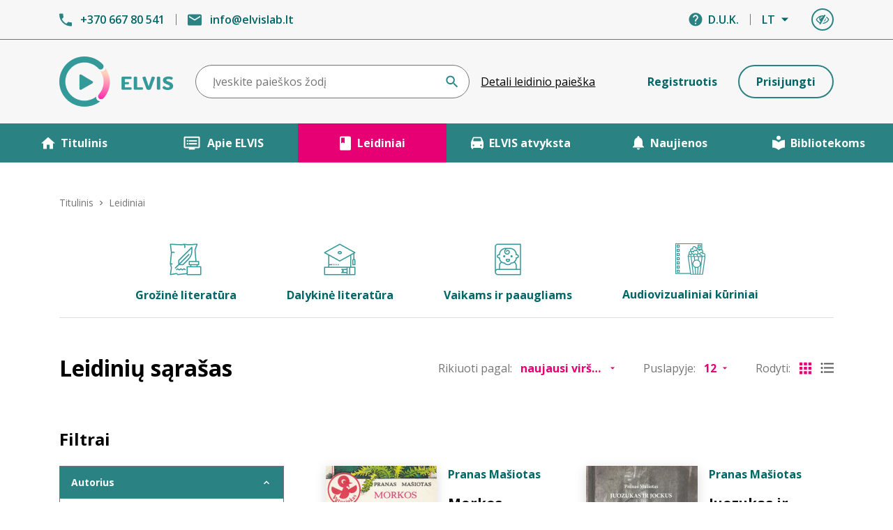

--- FILE ---
content_type: text/html; charset=UTF-8
request_url: https://elvislab.lt/leidiniai?filter%5Bautoriai%5D=811
body_size: 24439
content:
<!doctype html>
<html lang="lt">
<head>
    <meta charset="utf-8">
    <meta name="viewport" content="width=device-width, initial-scale=1, maximum-scale=1, minimum-scale=1, user-scalable=no">
    <meta http-equiv="x-ua-compatible" content="ie=edge">
    <meta name="format-detection" content="telephone=no">
    <meta name="csrf-token" content="d1um6LiG09XNO1oMGJU9qAP7iN0HQ6TuvazoVCKg">
    <meta name="description" content="">
    <meta name="keywords" content="">
    <meta property="og:image" content="">

    
    <title> Leidiniai | ELVIS </title>

    <link rel="apple-touch-icon" sizes="180x180" href="https://elvislab.lt/images/favicon/apple-touch-icon.png">
    <link rel="icon" type="image/png" sizes="32x32" href="https://elvislab.lt/images/favicon/favicon-32x32.png">
    <link rel="icon" type="image/png" sizes="16x16" href="https://elvislab.lt/images/favicon/favicon-16x16.png">
    <link rel="manifest" href="https://elvislab.lt/images/favicon/site.webmanifest">
    <meta name="theme-color" content="#ffffff">

    <link rel="dns-prefetch" href="//fonts.gstatic.com">
    <link href="https://fonts.googleapis.com/css2?family=Open+Sans:wght@400;600;700&display=swap" rel="stylesheet">
    <link href="/css/style.css?id=ee7d5f99598aa171d1ad4ee75ed8efed" rel="stylesheet">

            <!-- Global site tag (gtag.js) - Google Analytics -->
        <script async src="https://www.googletagmanager.com/gtag/js?id=UA-209357451-1"></script>
        <script>
            window.dataLayer = window.dataLayer || [];
            function gtag(){dataLayer.push(arguments);}
            gtag('js', new Date());

            gtag('config', 'UA-209357451-1');
        </script>
    
    </head>
<body class="body ">
    <div id="app">
        <header class="bg-gray-100 header">
    <div
        class="py-10 md:py-3 mobile:border-white md:border-gray-400 text-primary font-semibold border-0 border-b relative">
        <div class="container">
            <div class="md:hidden flex items-center justify-center m-auto absolute inset-0">
                <a href="https://elvislab.lt" class="menu-toggle"><img src="https://elvislab.lt/images/logo.png" width="110"
                                                                       srcset="https://elvislab.lt/images/logo@2x.png 2x"
                                                                       alt="Elvis logo"></a>
                <a href="https://elvislab.lt" class="hidden menu-toggle"><img src="https://elvislab.lt/images/logo-w.png"
                                                                              width="110"
                                                                              srcset="https://elvislab.lt/images/logo-w@2x.png 2x"
                                                                              alt="Elvis logo"></a>
            </div>
            <div class="md:hidden absolute menu-toggle top-0 right-0 mr-16 mt-6">
                <a href="https://elvislab.lt/profilis" class="btn btn-outline-primary text-primaryl p-0 w-8 h-8">
                    <span class="acc">Profilis</span>
                    <svg role="img" aria-label="Profilis" aria-hidden="true" class="fill-current" width="20"
                         height="15">
                        <use xlink:href="https://elvislab.lt/images/icons/icons.svg#person"/>
                    </svg>
                </a>
            </div>
            <div class="md:hidden absolute top-0 right-0 mr-3 mt-6">
                <div class="menu-trigger">
                    <div></div>
                    <div></div>
                    <div></div>
                </div>
            </div>
            <div class="md:flex items-center">
                <div class="md:w-1/2 mobile:hidden">
                    <div class="flex items-center">
                        <div class="flex items-center">
                            <svg role="img" aria-label="Telefonas" class="fill-current mr-3 text-primaryl"
                                 width="18" height="19">
                                <use xlink:href="https://elvislab.lt/images/icons/icons.svg#phone"/>
                            </svg>
                            <a href="tel:+37066780541">+370 667 80 541</a>
                        </div>
                        <div class="h-4 border-l mx-4 border-gray-400"></div>
                        <div class="flex items-center">
                            <svg role="img" aria-label="Elektroninis paštas"
                                 class="fill-current mr-3 text-primaryl" width="20" height="17">
                                <use xlink:href="https://elvislab.lt/images/icons/icons.svg#email"/>
                            </svg>
                            <a href="mailto:info@elvislab.lt">info@elvislab.lt</a>
                        </div>
                    </div>
                </div>
                <div class="md:w-1/2 mobile:absolute left-0 top-0 mobile:mt-6 menu-toggle">
                    <div class="flex items-center justify-end mobile:flex-row-reverse">
                        <div class="flex items-center mobile:hidden">
                            <svg role="img" aria-label="Pagalba" aria-hidden="true"
                                 class="fill-current mr-2 text-primaryl" width="20" height="20">
                                <use xlink:href="https://elvislab.lt/images/icons/icons.svg#help"/>
                            </svg>
                            <a href="https://elvislab.lt/duk">D.U.K.</a>
                        </div>

                        <div class="h-4 mobile:hidden border-l mx-4 border-gray-400"></div>
                        <div class="mobile:ml-5 dropdown-holder relative">
                            <button
                                class="flex items-center cursor-pointer pointer-events-none dropdown-trigger font-semibold"
                                aria-label="Kalbos pasirinkimas" aria-expanded="false">
                                <span>LT</span>
                                <svg role="img" aria-label="Išlendantis meniu" aria-hidden="true"
                                     class="fill-current ml-2" width="12" height="6">
                                    <use xlink:href="https://elvislab.lt/images/icons/icons.svg#drop"/>
                                </svg>
                            </button>
                            <ul class="dropdown mr-0 font-semibold divide-y text-black divide-gray-400 whitespace-no-wrap">
                                <li><a href="https://elvislab.lt/pakeisti-kalba/lt" rel="nofollow"
                                       class="py-3 px-4 block hover:text-primary">LT</a></li>
                                <li><a href="https://elvislab.lt/pakeisti-kalba/en" rel="nofollow"
                                       class="py-3 px-4 block hover:text-primary">EN</a></li>
                                <li><a href="https://elvislab.lt/pakeisti-kalba/ru" rel="nofollow"
                                       class="py-3 px-4 block hover:text-primary">RU</a></li>
                            </ul>
                        </div>

                        <div class="flex items-center cursor-pointer ml-3 md:ml-8">
                            <div class="dropdown-holder relative">
                                <button class="dropdown-trigger btn btn-outline-primary p-0 w-8 h-8">
                                    <svg role="img" aria-label="Vaizdo parametrai" aria-hidden="true"
                                         class="fill-current" width="20" height="15">
                                        <use xlink:href="https://elvislab.lt/images/icons/icons.svg#eye"/>
                                    </svg>
                                    <span class="acc">Vaizdo parametrai</span>
                                </button>
                                <ul class="dropdown divide-y text-black divide-gray-400 whitespace-no-wrap">
                                    <li class="py-3 px-4">
                                        <div class="flex items-center">
                                            <div class="font-semibold pr-8">
                                                <label for="text-size">Teksto dydis</label>
                                            </div>
                                            <div class="w-24 ml-auto">
                                                <input type="range" min="1" max="3" value="1" id="text-size">
                                            </div>
                                        </div>
                                    </li>
                                    <li class="py-3 px-4">
                                        <div class="flex items-center">
                                            <div class="font-semibold pr-8">
                                                Kontrastas
                                            </div>
                                            <div class="ml-auto">
                                                <label class="block">
                                                    <input type="checkbox" id="contrast"
                                                           class="opacity-0 hidden absolute" >
                                                    <span class="check-toggler"></span>
                                                    <span class="acc">Kontrastas</span>
                                                </label>
                                            </div>
                                        </div>
                                    </li>
                                    <li class="py-3 px-4">
                                        <div class="flex items-center">
                                            <div class="font-semibold pr-8">
                                                Disleksijos pritaikymas
                                            </div>
                                            <div class="ml-auto">
                                                <label class="block">
                                                    <input type="checkbox" id="dislect" class="opacity-0 hidden absolute">
                                                    <span class="check-toggler"></span>
                                                    <span class="acc">Disleksijos pritaikymas</span>
                                                </label>
                                            </div>
                                        </div>
                                    </li>
                                </ul>
                            </div>
                        </div>
                    </div>
                </div>
            </div>
        </div>
    </div>

    <div class="container main-head">
        <div class="md:flex items-center py-4 md:py-3 lg:py-6">
            <div class="w-2/12 hidden md:block">
                <a href="https://elvislab.lt"><img src="https://elvislab.lt/images/logo.png"
                                                   srcset="https://elvislab.lt/images/logo@2x.png 2x" alt="Elvis logo"></a>
            </div>
            <div class="md:w-7/12 md:flex items-center menu-toggle">
                <form action="https://elvislab.lt/leidiniai" method="GET" class="relative md:ml-6 md:mr-4 flex-grow"
                      id="search-form">
                    <label class="acc" for="search-top">Paieška</label>
                    <input
                        type="text"
                        id="search-top"
                        name="filter[paieska]"
                        class="form-input pr-24 md:pr-20 mt-0"
                        placeholder="Įveskite paieškos žodį"
                        value=""
                        tabIndex="0"
                        data-sr-keywords-text="Paieškos istorija"
                        data-no-results-text="Rezultatų nėra"
                        data-sr-selected-text="Pasirinktas"
                        data-sr-list-label-text="Paieškos rekomendacijos"
                        data-sr-assistive-text="Atsiradus rezultatams, naudokite rodykles aukštyn ir žemyn, kad peržiūrėtumėte,
     ir „Enter“, kad pasirinktumėte. Mobilaus įrenginio naudotojai, peržiūrėkite braukimo gestais arba liesdami."
                        data-sr-results-text="Rezultatai"
                        data-sr-result-text="Rezultatas"
                        data-sr-found-text="Rastas"
                    >
                    <div class="absolute right-0 top-0 flex items-center bottom-0">
                        <button type="button" id="search-form-voice-button"
                                class="search-btn p-2 outline-none outline-none focus:outline-none hidden"
                                data-search-voice-options='
                        {"autoSubmit":"false",
                        "autoSubmitDelay":"2500",
                        "locale":"lt",
                        "enablePhrases":"true",
                        "trans":{
                          "startSearch":"Pradėti Paieška Balsu",
                          "stopSearch":"Stabdyti Paieška Balsu",
                          "stopPhrase":"Sustabdyti",
                          "searchPhrase":"Ieškoti",
                          "resetPhrase":"Ištrinti"
                          }}'>
                            <span class="acc" data-search-voice-label>Pradėti Paieška Balsu</span>
                            <svg role="img" aria-label="Pradėti Paieška Balsu" aria-hidden="true"
                                 class="fill-current text-primaryl" width="18" height="18"
                                 data-search-form-voice-mic-icon>
                                <use xlink:href="https://elvislab.lt/images/icons/icons.svg#mic"/>
                            </svg>
                            <svg role="img" aria-hidden="true" class="fill-current text-primaryl hidden" width="18"
                                 height="18" data-search-form-voice-mic-mute-icon>
                                <use xlink:href="https://elvislab.lt/images/icons/icons.svg#mic-mute"/>
                            </svg>
                        </button>

                        <button type="submit" class="search-btn p-2 pr-4 outline-none outline-none focus:outline-none ">
                            <span class="acc">Ieškoti</span>
                            <svg role="img" aria-label="Paieška" aria-hidden="true"
                                 class="fill-current text-primaryl" width="18" height="18">
                                <use xlink:href="https://elvislab.lt/images/icons/icons.svg#search"/>
                            </svg>
                        </button>
                    </div>
                </form>
                <div class="text-center pt-2 md:pt-0">
                    <a href="https://elvislab.lt/detali-leidiniu-paieska"
                       class="underline hover:no-underline">Detali leidinio paieška</a>
                </div>
            </div>

                            <div
                    class="md:w-3/12 lg:w-4/12 text-right pl-4 mobile:pr-4 md:pl-6 lg:pl-0 hidden md:block menu-toggle mobile:py-2">
                    <div class="mobile:flex mobile:flex-row-reverse items-center justify-between fixed-size">
                                                    <a href="https://elvislab.lt/register"
                               class="btn w-1/2 mobile:ml-2 md:w-full lg:w-auto btn-link">Registruotis</a>
                        
                                                    <a href="https://elvislab.lt/login"
                               class="btn w-1/2 mobile:mr-2 md:w-full lg:w-auto btn-outline-primary md:mt-2 lg:mt-0">Prisijungti</a>
                                            </div>
                </div>
                    </div>
    </div>

    <div class="bg-primaryl font-bold text-center text-white h-14 secondary-menu-h overflow-hidden">
        <div class="md:flex max-w-screen-xxl m-auto secondary-menu relative">
            <svg role="img" aria-label="Rodyklė žemyn" aria-hidden="true"
                 class="fill-current menu-toggle text-white md:hidden absolute top-0 right-0 m-6 z-10" width="12"
                 height="8">
                <use xlink:href="https://elvislab.lt/images/icons/icons.svg#arrow-d"/>
            </svg>
            <div class="md:w-1/5 current">
                <a href="https://elvislab.lt"
                   class="flex menu-toggler py-4 justify-center items-center hover:bg-secondary "
                   accesskey="t">
                    <svg role="img" aria-label="Namelis" aria-hidden="true" class="fill-current icon"
                         width="20" height="18">
                        <use xlink:href="https://elvislab.lt/images/icons/icons.svg#home"/>
                    </svg>
                    Titulinis
                </a>
            </div>
            <div class="md:w-1/5">
                <a href="https://elvislab.lt/apie"
                   class="flex py-4 justify-center items-center hover:bg-secondary "
                   accesskey="a">
                    <svg role="img" aria-label="Ekranas" aria-hidden="true" class="fill-current icon"
                         width="28" height="20">
                        <use xlink:href="https://elvislab.lt/images/icons/icons.svg#list"/>
                    </svg>
                    Apie ELVIS
                </a>
            </div>
            <div class="md:w-1/5">
                <a href="https://elvislab.lt/leidiniai"
                   class="flex py-4 justify-center items-center hover:bg-secondary bg-secondary"
                   accesskey="l">
                    <svg role="img" aria-label="Leidiniai" aria-hidden="true" class="fill-current icon"
                         width="18" height="21">
                        <use xlink:href="https://elvislab.lt/images/icons/icons.svg#mark"/>
                    </svg>
                    Leidiniai
                </a>
            </div>
            <div class="md:w-1/5">
                <a href="https://elvislab.lt/elvis-autobusas" class="flex py-4 justify-center items-center hover:bg-secondary " accesskey="e">
                    <svg role="img" aria-label="ELVIS atvyksta" aria-hidden="true" class="fill-current icon" width="18" height="18">
                        <use xlink:href="https://elvislab.lt/images/icons/icons.svg#bus"/>
                    </svg>
                    ELVIS atvyksta
                </a>
            </div>
            <div class="md:w-1/5">
                <a href="https://elvislab.lt/naujienos"
                   class="flex py-4 justify-center items-center hover:bg-secondary "
                   accesskey="n">
                    <svg role="img" aria-label="Naujienos" aria-hidden="true" class="fill-current icon"
                         width="18" height="20">
                        <use xlink:href="https://elvislab.lt/images/icons/icons.svg#notification"/>
                    </svg>
                    Naujienos
                </a>
            </div>
            <div class="md:w-1/5">
                <a href="https://elvislab.lt/bibliotekoms"
                   class="flex py-4 justify-center items-center hover:bg-secondary "
                   accesskey="b">
                    <svg role="img" aria-label="Bibliotekoms" aria-hidden="true" class="fill-current icon"
                         width="18" height="22">
                        <use xlink:href="https://elvislab.lt/images/icons/icons.svg#lib"/>
                    </svg>
                    Bibliotekoms
                </a>
            </div>
            <div class="md:hidden">
                <a href="https://elvislab.lt/duk" class="flex py-4 justify-center items-center hover:bg-secondary">
                    <svg role="img" aria-label="Pagalba" aria-hidden="true" class="fill-current icon"
                         width="20" height="20">
                        <use xlink:href="https://elvislab.lt/images/icons/icons.svg#help"/>
                    </svg>
                    D.U.K.
                </a>
            </div>

            <div class="md:hidden font-semibold py-8">
                <div class="flex items-center justify-end">
                    <svg role="img" aria-label="Telefonas" class="fill-current mr-1 text-white" width="18"
                         height="19">
                        <use xlink:href="https://elvislab.lt/images/icons/icons.svg#phone"/>
                    </svg>
                    <a href="tel:+37066780541">+370 667 80 541</a>
                </div>

                <div class="flex items-center mt-4 justify-end">
                    <svg role="img" aria-label="Elektroninis paštas" class="fill-current mr-1 text-white"
                         width="20" height="17">
                        <use xlink:href="https://elvislab.lt/images/icons/icons.svg#email"/>
                    </svg>
                    <a href="mailto:info@elvislab.lt">info@elvislab.lt</a>
                </div>
            </div>
        </div>
    </div>
</header>

        <main role="main" class="flex-auto w-full">
                <div class="py-8 md:py-12">
        <div class="container">
            <div class="breadcrumb">
    <a href="https://elvislab.lt">Titulinis</a>
    <svg role="img" aria-label="Rodyklė" aria-hidden="true" class="fill-current mx-2" width="6" height="8">
        <use xlink:href="https://elvislab.lt/images/icons/icons.svg#arrow-r"/>
    </svg>
    <span>Leidiniai</span>
</div>

            
            <div class="font-bold flex-wrap md:space-x-12 text-primary text-center mb-8 md:mb-12 border-b border-gray-500 flex justify-center mobile:text-sm">
                <a href="https://elvislab.lt/leidiniai?filter%5Bgrupes%5D=9" class="block px-3 mb-5 mobile:w-1/2 hover:text-primaryl">
                    <div class="block mb-4">
                        <img class="mx-auto" src="https://elvislab.lt/images/cat1.png" srcset="https://elvislab.lt/images/cat1@2x.png 2x" aria-hidden="true" alt="">
                    </div>
                    Grožinė literatūra
                </a>
                <a href="https://elvislab.lt/leidiniai?filter%5Bgrupes%5D=10" class="block px-3 mb-5 mobile:w-1/2 hover:text-primaryl">
                    <div class="block mb-4">
                        <img class="mx-auto" src="https://elvislab.lt/images/cat4.png" srcset="https://elvislab.lt/images/cat4@2x.png 2x" aria-hidden="true" alt="">
                    </div>
                    Dalykinė literatūra
                </a>
                <a href="https://elvislab.lt/leidiniai?filter%5Bgrupes%5D=11" class="block px-3 mb-5 mobile:w-1/2 hover:text-primaryl">
                    <div class="block mb-4">
                        <img class="mx-auto" src="https://elvislab.lt/images/cat2.png" srcset="https://elvislab.lt/images/cat2@2x.png 2x" aria-hidden="true" alt="">
                    </div>
                    Vaikams ir paaugliams
                </a>
                <a href="https://elvislab.lt/leidiniai?filter%5Bgrupes%5D=13" class="block px-3 mb-5 mobile:w-1/2 hover:text-primaryl">
                    <div class="block mb-4">
                        <img class="mx-auto" src="https://elvislab.lt/images/audiovizualiniai.svg" width="43" height="45" aria-hidden="true" alt="">
                    </div>
                    Audiovizualiniai kūriniai
                </a>
            </div>

            <form id="publications-filter" action="https://elvislab.lt/leidiniai" method="GET">
                <div class="md:flex flex-wrap mb-8 md:mb-12 items-center">
                    <h1 class="text-35xl font-bold text-center md:text-left">
                        Leidinių sąrašas
                    </h1>

                    <div class="md:flex flex-wrap items-center ml-auto text-gray-400 justify-center mt-4 lg:mt-0 mobile:text-center mobile:space-y-4">
                        <div class="flex justify-center">
                            <label for="order">Rikiuoti pagal:</label>
                            <select id="order" class="form-select-2 ml-3 w-30 filter-sort">
                                <option value="-created_at" >naujausi viršuje</option>
                                <option value="created_at" >seniausi viršuje</option>
                                <option value="title" >A-Ž</option>
                                <option value="-title" >Ž-A</option>
                                <option value="-vote-avg" >geriausiai įvertinti viršuje</option>
                            </select>
                        </div>
                        <div class="flex justify-center md:ml-10">
                            <label for="per_page">Puslapyje:</label>
                            <select id="per_page" class="form-select-2 ml-3 w-30 filter-per_page">
                                <option value="12" >12</option>
                                <option value="36" >36</option>
                                <option value="72" >72</option>
                            </select>
                        </div>
                        <div class="hidden md:flex justify-center items-center md:ml-10">
                            <label>Rodyti:</label>
                            <button value="grid" class="js-toggle-view text-secondary ml-3" aria-current="true">
                                <span class="acc">Stulpelinis išdėstymas</span>
                                <svg role="img" aria-label="Stulpelinis išdėstymas" aria-hidden="true" class="fill-current" width="19" height="18">
                                    <use xlink:href="https://elvislab.lt/images/icons/icons.svg#grid"/>
                                </svg>
                            </button>
                            <button value="list" class="js-toggle-view text-gray-800 ml-3" aria-current="false">
                                <span class="acc">Linijinis išdėstymas</span>
                                <svg role="img" aria-label="Linijinis išdėstymas" aria-hidden="true" class="fill-current" width="19" height="18">
                                    <use xlink:href="https://elvislab.lt/images/icons/icons.svg#list-f"/>
                                </svg>
                            </button>
                        </div>
                    </div>
                </div>

                <div class="md:flex">
                    <div class="md:w-4/12 lg:pr-12">
                        <div class="relative js-toggle-filter cursor-pointer">
    <svg role="img" aria-label="Rodyklė žemyn" aria-hidden="true" class="fill-current text-white md:hidden absolute top-0 right-0 m-5 z-10" width="12" height="12">
        <use xlink:href="https://elvislab.lt/images/icons/icons.svg#arrow-d"/>
    </svg>
    <h1 class="text-2xl font-bold pt-3 pb-5 mobile:px-5 mobile:py-2 mobile:bg-secondary mobile:text-white mobile:-mx-3">
        Filtrai
    </h1>
</div>

<div class="mobile:hidden filter-list mobile:pt-4">
    <div class="mb-6">
        <div class="filter-item">
            <button class="filter-trigger active" aria-expanded="true">
                Autorius
            </button>
            <div class=" pt-5 px-8 pb-2 text-sm font-semibold filter-content">
                <div class="mb-8 js-search-input">
                    <label class="acc" for="authorsearch">Paieškos laukelis</label>
                    <input type="text" id="authorsearch" class="form-input js-filter-ajax" placeholder="Paieškos laukelis" data-name="autoriai" name="s">
                </div>
                <div class="mb-8 js-searching hidden">
                    Ieškoma...
                </div>
                <div class="mb-8 js-not-found hidden">
                    Nerasta
                </div>
                <div class="js-results"></div>
                            </div>
        </div>

                    <div class="filter-item">
                <button class="filter-trigger " aria-expanded="false">
                    Diktorius
                </button>
                <div class="hidden pt-5 px-8 pb-2 text-sm font-semibold filter-content">
                    <div class="mb-8 js-search-input">
                        <label class="acc" for="speakersearch">Paieškos laukelis</label>
                        <input type="text" id="speakersearch" class="form-input js-filter" placeholder="Paieškos laukelis" name="s">
                    </div>
                    <div class="mb-8 js-not-found hidden">
                        Nerasta
                    </div>

                                            <div class="mb-3">
                            <label class="inline-flex items-center">
                                <input type="checkbox" class="form-checkbox" name="diktoriai" value="737" >
                                <span class="form-rc-label">FreeFinga -</span>
                            </label>
                        </div>
                                            <div class="mb-3">
                            <label class="inline-flex items-center">
                                <input type="checkbox" class="form-checkbox" name="diktoriai" value="409" >
                                <span class="form-rc-label">Saulius Abraškevičius</span>
                            </label>
                        </div>
                                            <div class="mb-3">
                            <label class="inline-flex items-center">
                                <input type="checkbox" class="form-checkbox" name="diktoriai" value="41" >
                                <span class="form-rc-label">Ramūnas Abukevičius</span>
                            </label>
                        </div>
                                            <div class="mb-3">
                            <label class="inline-flex items-center">
                                <input type="checkbox" class="form-checkbox" name="diktoriai" value="780" >
                                <span class="form-rc-label">Monika Adomaitė</span>
                            </label>
                        </div>
                                            <div class="mb-3">
                            <label class="inline-flex items-center">
                                <input type="checkbox" class="form-checkbox" name="diktoriai" value="108" >
                                <span class="form-rc-label">Regimantas Adomaitis</span>
                            </label>
                        </div>
                                            <div class="mb-3">
                            <label class="inline-flex items-center">
                                <input type="checkbox" class="form-checkbox" name="diktoriai" value="90" >
                                <span class="form-rc-label">Gintarė Adomaitytė</span>
                            </label>
                        </div>
                                            <div class="mb-3">
                            <label class="inline-flex items-center">
                                <input type="checkbox" class="form-checkbox" name="diktoriai" value="498" >
                                <span class="form-rc-label">Jūratė Adomaitytė</span>
                            </label>
                        </div>
                                            <div class="mb-3">
                            <label class="inline-flex items-center">
                                <input type="checkbox" class="form-checkbox" name="diktoriai" value="44" >
                                <span class="form-rc-label">Saulius Adomėnas</span>
                            </label>
                        </div>
                                            <div class="mb-3">
                            <label class="inline-flex items-center">
                                <input type="checkbox" class="form-checkbox" name="diktoriai" value="332" >
                                <span class="form-rc-label">Violeta Agejeva</span>
                            </label>
                        </div>
                                            <div class="mb-3">
                            <label class="inline-flex items-center">
                                <input type="checkbox" class="form-checkbox" name="diktoriai" value="369" >
                                <span class="form-rc-label">Rima Aidietė</span>
                            </label>
                        </div>
                                            <div class="mb-3">
                            <label class="inline-flex items-center">
                                <input type="checkbox" class="form-checkbox" name="diktoriai" value="779" >
                                <span class="form-rc-label">UAB Aktida</span>
                            </label>
                        </div>
                                            <div class="mb-3">
                            <label class="inline-flex items-center">
                                <input type="checkbox" class="form-checkbox" name="diktoriai" value="175" >
                                <span class="form-rc-label">Robertas Aleksaitis</span>
                            </label>
                        </div>
                                            <div class="mb-3">
                            <label class="inline-flex items-center">
                                <input type="checkbox" class="form-checkbox" name="diktoriai" value="184" >
                                <span class="form-rc-label">Valdas Aleksandravčius</span>
                            </label>
                        </div>
                                            <div class="mb-3">
                            <label class="inline-flex items-center">
                                <input type="checkbox" class="form-checkbox" name="diktoriai" value="393" >
                                <span class="form-rc-label">Evelina Aleliūnienė</span>
                            </label>
                        </div>
                                            <div class="mb-3">
                            <label class="inline-flex items-center">
                                <input type="checkbox" class="form-checkbox" name="diktoriai" value="326" >
                                <span class="form-rc-label">Rasa Alenskaitė</span>
                            </label>
                        </div>
                                            <div class="mb-3">
                            <label class="inline-flex items-center">
                                <input type="checkbox" class="form-checkbox" name="diktoriai" value="690" >
                                <span class="form-rc-label">Kristin Allison</span>
                            </label>
                        </div>
                                            <div class="mb-3">
                            <label class="inline-flex items-center">
                                <input type="checkbox" class="form-checkbox" name="diktoriai" value="789" >
                                <span class="form-rc-label">Trinidad López Álvarez</span>
                            </label>
                        </div>
                                            <div class="mb-3">
                            <label class="inline-flex items-center">
                                <input type="checkbox" class="form-checkbox" name="diktoriai" value="742" >
                                <span class="form-rc-label">Ūla Ambrasaitė</span>
                            </label>
                        </div>
                                            <div class="mb-3">
                            <label class="inline-flex items-center">
                                <input type="checkbox" class="form-checkbox" name="diktoriai" value="404" >
                                <span class="form-rc-label">Giedrė Ambrazevičiūtė</span>
                            </label>
                        </div>
                                            <div class="mb-3">
                            <label class="inline-flex items-center">
                                <input type="checkbox" class="form-checkbox" name="diktoriai" value="654" >
                                <span class="form-rc-label">Eglė Ancevičiūtė</span>
                            </label>
                        </div>
                                            <div class="mb-3">
                            <label class="inline-flex items-center">
                                <input type="checkbox" class="form-checkbox" name="diktoriai" value="422" >
                                <span class="form-rc-label">Ieva Andrijauskaitė</span>
                            </label>
                        </div>
                                            <div class="mb-3">
                            <label class="inline-flex items-center">
                                <input type="checkbox" class="form-checkbox" name="diktoriai" value="650" >
                                <span class="form-rc-label">Ignas Andriukevičius</span>
                            </label>
                        </div>
                                            <div class="mb-3">
                            <label class="inline-flex items-center">
                                <input type="checkbox" class="form-checkbox" name="diktoriai" value="164" >
                                <span class="form-rc-label">Šarūnė Andriuškevičiūtė</span>
                            </label>
                        </div>
                                            <div class="mb-3">
                            <label class="inline-flex items-center">
                                <input type="checkbox" class="form-checkbox" name="diktoriai" value="74" >
                                <span class="form-rc-label">Aleksas Anikinas</span>
                            </label>
                        </div>
                                            <div class="mb-3">
                            <label class="inline-flex items-center">
                                <input type="checkbox" class="form-checkbox" name="diktoriai" value="746" >
                                <span class="form-rc-label">Augustė Anisimova</span>
                            </label>
                        </div>
                                            <div class="mb-3">
                            <label class="inline-flex items-center">
                                <input type="checkbox" class="form-checkbox" name="diktoriai" value="772" >
                                <span class="form-rc-label">Eglė Antanavičienė</span>
                            </label>
                        </div>
                                            <div class="mb-3">
                            <label class="inline-flex items-center">
                                <input type="checkbox" class="form-checkbox" name="diktoriai" value="138" >
                                <span class="form-rc-label">Juozapas Antanavičius</span>
                            </label>
                        </div>
                                            <div class="mb-3">
                            <label class="inline-flex items-center">
                                <input type="checkbox" class="form-checkbox" name="diktoriai" value="756" >
                                <span class="form-rc-label">Greta Ona Antanavičiūtė</span>
                            </label>
                        </div>
                                            <div class="mb-3">
                            <label class="inline-flex items-center">
                                <input type="checkbox" class="form-checkbox" name="diktoriai" value="261" >
                                <span class="form-rc-label">Natalija Antonova</span>
                            </label>
                        </div>
                                            <div class="mb-3">
                            <label class="inline-flex items-center">
                                <input type="checkbox" class="form-checkbox" name="diktoriai" value="256" >
                                <span class="form-rc-label">Giedrė Anužytė</span>
                            </label>
                        </div>
                                            <div class="mb-3">
                            <label class="inline-flex items-center">
                                <input type="checkbox" class="form-checkbox" name="diktoriai" value="306" >
                                <span class="form-rc-label">Regina Arbačiauskaitė</span>
                            </label>
                        </div>
                                            <div class="mb-3">
                            <label class="inline-flex items-center">
                                <input type="checkbox" class="form-checkbox" name="diktoriai" value="472" >
                                <span class="form-rc-label">Giedrius Arbačiauskas</span>
                            </label>
                        </div>
                                            <div class="mb-3">
                            <label class="inline-flex items-center">
                                <input type="checkbox" class="form-checkbox" name="diktoriai" value="65" >
                                <span class="form-rc-label">Dana Armonienė</span>
                            </label>
                        </div>
                                            <div class="mb-3">
                            <label class="inline-flex items-center">
                                <input type="checkbox" class="form-checkbox" name="diktoriai" value="255" >
                                <span class="form-rc-label">Laima Ašakaitė</span>
                            </label>
                        </div>
                                            <div class="mb-3">
                            <label class="inline-flex items-center">
                                <input type="checkbox" class="form-checkbox" name="diktoriai" value="726" >
                                <span class="form-rc-label">Mark Ashby</span>
                            </label>
                        </div>
                                            <div class="mb-3">
                            <label class="inline-flex items-center">
                                <input type="checkbox" class="form-checkbox" name="diktoriai" value="95" >
                                <span class="form-rc-label">Danutė Askoldavičienė</span>
                            </label>
                        </div>
                                            <div class="mb-3">
                            <label class="inline-flex items-center">
                                <input type="checkbox" class="form-checkbox" name="diktoriai" value="395" >
                                <span class="form-rc-label">Ieva Augytė</span>
                            </label>
                        </div>
                                            <div class="mb-3">
                            <label class="inline-flex items-center">
                                <input type="checkbox" class="form-checkbox" name="diktoriai" value="170" >
                                <span class="form-rc-label">Albertas Aužbikavičius</span>
                            </label>
                        </div>
                                            <div class="mb-3">
                            <label class="inline-flex items-center">
                                <input type="checkbox" class="form-checkbox" name="diktoriai" value="723" >
                                <span class="form-rc-label">Joe Avellar</span>
                            </label>
                        </div>
                                            <div class="mb-3">
                            <label class="inline-flex items-center">
                                <input type="checkbox" class="form-checkbox" name="diktoriai" value="512" >
                                <span class="form-rc-label">Kamilla Baar–Kochańska</span>
                            </label>
                        </div>
                                            <div class="mb-3">
                            <label class="inline-flex items-center">
                                <input type="checkbox" class="form-checkbox" name="diktoriai" value="747" >
                                <span class="form-rc-label">Greta Babarskaitė</span>
                            </label>
                        </div>
                                            <div class="mb-3">
                            <label class="inline-flex items-center">
                                <input type="checkbox" class="form-checkbox" name="diktoriai" value="18" >
                                <span class="form-rc-label">Rimantas Babrauskas</span>
                            </label>
                        </div>
                                            <div class="mb-3">
                            <label class="inline-flex items-center">
                                <input type="checkbox" class="form-checkbox" name="diktoriai" value="774" >
                                <span class="form-rc-label">Viktoras Bachmetjevas</span>
                            </label>
                        </div>
                                            <div class="mb-3">
                            <label class="inline-flex items-center">
                                <input type="checkbox" class="form-checkbox" name="diktoriai" value="719" >
                                <span class="form-rc-label">Aurimas Bačinskas</span>
                            </label>
                        </div>
                                            <div class="mb-3">
                            <label class="inline-flex items-center">
                                <input type="checkbox" class="form-checkbox" name="diktoriai" value="172" >
                                <span class="form-rc-label">Rasa Bačiulienė</span>
                            </label>
                        </div>
                                            <div class="mb-3">
                            <label class="inline-flex items-center">
                                <input type="checkbox" class="form-checkbox" name="diktoriai" value="638" >
                                <span class="form-rc-label">Saulius Bagaliūnas</span>
                            </label>
                        </div>
                                            <div class="mb-3">
                            <label class="inline-flex items-center">
                                <input type="checkbox" class="form-checkbox" name="diktoriai" value="309" >
                                <span class="form-rc-label">Vladas Bagdonas</span>
                            </label>
                        </div>
                                            <div class="mb-3">
                            <label class="inline-flex items-center">
                                <input type="checkbox" class="form-checkbox" name="diktoriai" value="452" >
                                <span class="form-rc-label">Rimantas Bagdzevičius</span>
                            </label>
                        </div>
                                            <div class="mb-3">
                            <label class="inline-flex items-center">
                                <input type="checkbox" class="form-checkbox" name="diktoriai" value="571" >
                                <span class="form-rc-label">Ilja Julija Bakševičiūtė</span>
                            </label>
                        </div>
                                            <div class="mb-3">
                            <label class="inline-flex items-center">
                                <input type="checkbox" class="form-checkbox" name="diktoriai" value="416" >
                                <span class="form-rc-label">Kristina Balandytė</span>
                            </label>
                        </div>
                                            <div class="mb-3">
                            <label class="inline-flex items-center">
                                <input type="checkbox" class="form-checkbox" name="diktoriai" value="661" >
                                <span class="form-rc-label">Benas Balčikonis</span>
                            </label>
                        </div>
                                            <div class="mb-3">
                            <label class="inline-flex items-center">
                                <input type="checkbox" class="form-checkbox" name="diktoriai" value="793" >
                                <span class="form-rc-label">Jovita Balčiūnaitė</span>
                            </label>
                        </div>
                                            <div class="mb-3">
                            <label class="inline-flex items-center">
                                <input type="checkbox" class="form-checkbox" name="diktoriai" value="105" >
                                <span class="form-rc-label">Vytautas Balčiūnas</span>
                            </label>
                        </div>
                                            <div class="mb-3">
                            <label class="inline-flex items-center">
                                <input type="checkbox" class="form-checkbox" name="diktoriai" value="94" >
                                <span class="form-rc-label">Danutė Balčiūnienė</span>
                            </label>
                        </div>
                                            <div class="mb-3">
                            <label class="inline-flex items-center">
                                <input type="checkbox" class="form-checkbox" name="diktoriai" value="317" >
                                <span class="form-rc-label">Andrius Baležentis</span>
                            </label>
                        </div>
                                            <div class="mb-3">
                            <label class="inline-flex items-center">
                                <input type="checkbox" class="form-checkbox" name="diktoriai" value="149" >
                                <span class="form-rc-label">Darius Baliukevičius</span>
                            </label>
                        </div>
                                            <div class="mb-3">
                            <label class="inline-flex items-center">
                                <input type="checkbox" class="form-checkbox" name="diktoriai" value="186" >
                                <span class="form-rc-label"> Balso sintezatorius</span>
                            </label>
                        </div>
                                            <div class="mb-3">
                            <label class="inline-flex items-center">
                                <input type="checkbox" class="form-checkbox" name="diktoriai" value="601" >
                                <span class="form-rc-label">(Aurimas) Balso sintezatorius</span>
                            </label>
                        </div>
                                            <div class="mb-3">
                            <label class="inline-flex items-center">
                                <input type="checkbox" class="form-checkbox" name="diktoriai" value="600" >
                                <span class="form-rc-label">(Giedrius) Balso sintezatorius</span>
                            </label>
                        </div>
                                            <div class="mb-3">
                            <label class="inline-flex items-center">
                                <input type="checkbox" class="form-checkbox" name="diktoriai" value="599" >
                                <span class="form-rc-label">(Milda) Balso sintezatorius</span>
                            </label>
                        </div>
                                            <div class="mb-3">
                            <label class="inline-flex items-center">
                                <input type="checkbox" class="form-checkbox" name="diktoriai" value="818" >
                                <span class="form-rc-label">Stasys Baltakis</span>
                            </label>
                        </div>
                                            <div class="mb-3">
                            <label class="inline-flex items-center">
                                <input type="checkbox" class="form-checkbox" name="diktoriai" value="605" >
                                <span class="form-rc-label">ses. Virginija Bandzevičiūtė</span>
                            </label>
                        </div>
                                            <div class="mb-3">
                            <label class="inline-flex items-center">
                                <input type="checkbox" class="form-checkbox" name="diktoriai" value="384" >
                                <span class="form-rc-label">Justina Banienė</span>
                            </label>
                        </div>
                                            <div class="mb-3">
                            <label class="inline-flex items-center">
                                <input type="checkbox" class="form-checkbox" name="diktoriai" value="217" >
                                <span class="form-rc-label">Monika Baranauskaitė</span>
                            </label>
                        </div>
                                            <div class="mb-3">
                            <label class="inline-flex items-center">
                                <input type="checkbox" class="form-checkbox" name="diktoriai" value="478" >
                                <span class="form-rc-label">Monika Baranauskaitė-Grajauskienė</span>
                            </label>
                        </div>
                                            <div class="mb-3">
                            <label class="inline-flex items-center">
                                <input type="checkbox" class="form-checkbox" name="diktoriai" value="712" >
                                <span class="form-rc-label">Ugnė Barauskaitė</span>
                            </label>
                        </div>
                                            <div class="mb-3">
                            <label class="inline-flex items-center">
                                <input type="checkbox" class="form-checkbox" name="diktoriai" value="636" >
                                <span class="form-rc-label">Eimantas Bareikis</span>
                            </label>
                        </div>
                                            <div class="mb-3">
                            <label class="inline-flex items-center">
                                <input type="checkbox" class="form-checkbox" name="diktoriai" value="450" >
                                <span class="form-rc-label">Jokūbas Bareikis</span>
                            </label>
                        </div>
                                            <div class="mb-3">
                            <label class="inline-flex items-center">
                                <input type="checkbox" class="form-checkbox" name="diktoriai" value="375" >
                                <span class="form-rc-label">Indrė Baronienė</span>
                            </label>
                        </div>
                                            <div class="mb-3">
                            <label class="inline-flex items-center">
                                <input type="checkbox" class="form-checkbox" name="diktoriai" value="781" >
                                <span class="form-rc-label">Juan Manuel García Barrionuevo</span>
                            </label>
                        </div>
                                            <div class="mb-3">
                            <label class="inline-flex items-center">
                                <input type="checkbox" class="form-checkbox" name="diktoriai" value="572" >
                                <span class="form-rc-label">Danielė Liepa Baudrillier</span>
                            </label>
                        </div>
                                            <div class="mb-3">
                            <label class="inline-flex items-center">
                                <input type="checkbox" class="form-checkbox" name="diktoriai" value="522" >
                                <span class="form-rc-label">Adam Bauman</span>
                            </label>
                        </div>
                                            <div class="mb-3">
                            <label class="inline-flex items-center">
                                <input type="checkbox" class="form-checkbox" name="diktoriai" value="757" >
                                <span class="form-rc-label">Vaidas Baumila</span>
                            </label>
                        </div>
                                            <div class="mb-3">
                            <label class="inline-flex items-center">
                                <input type="checkbox" class="form-checkbox" name="diktoriai" value="805" >
                                <span class="form-rc-label">Mantas Bendžius</span>
                            </label>
                        </div>
                                            <div class="mb-3">
                            <label class="inline-flex items-center">
                                <input type="checkbox" class="form-checkbox" name="diktoriai" value="4" >
                                <span class="form-rc-label">Antanas Bernotas</span>
                            </label>
                        </div>
                                            <div class="mb-3">
                            <label class="inline-flex items-center">
                                <input type="checkbox" class="form-checkbox" name="diktoriai" value="177" >
                                <span class="form-rc-label">Monika Bernotienė</span>
                            </label>
                        </div>
                                            <div class="mb-3">
                            <label class="inline-flex items-center">
                                <input type="checkbox" class="form-checkbox" name="diktoriai" value="253" >
                                <span class="form-rc-label">Renata Bernotienė</span>
                            </label>
                        </div>
                                            <div class="mb-3">
                            <label class="inline-flex items-center">
                                <input type="checkbox" class="form-checkbox" name="diktoriai" value="491" >
                                <span class="form-rc-label">Justina Bezaraitė</span>
                            </label>
                        </div>
                                            <div class="mb-3">
                            <label class="inline-flex items-center">
                                <input type="checkbox" class="form-checkbox" name="diktoriai" value="307" >
                                <span class="form-rc-label">Andrius Bialobžeskis</span>
                            </label>
                        </div>
                                            <div class="mb-3">
                            <label class="inline-flex items-center">
                                <input type="checkbox" class="form-checkbox" name="diktoriai" value="541" >
                                <span class="form-rc-label">Valda Bičkutė</span>
                            </label>
                        </div>
                                            <div class="mb-3">
                            <label class="inline-flex items-center">
                                <input type="checkbox" class="form-checkbox" name="diktoriai" value="123" >
                                <span class="form-rc-label">Regina Blagnienė</span>
                            </label>
                        </div>
                                            <div class="mb-3">
                            <label class="inline-flex items-center">
                                <input type="checkbox" class="form-checkbox" name="diktoriai" value="97" >
                                <span class="form-rc-label">Rima Blagnienė</span>
                            </label>
                        </div>
                                            <div class="mb-3">
                            <label class="inline-flex items-center">
                                <input type="checkbox" class="form-checkbox" name="diktoriai" value="525" >
                                <span class="form-rc-label">Przemysław Bluszcz</span>
                            </label>
                        </div>
                                            <div class="mb-3">
                            <label class="inline-flex items-center">
                                <input type="checkbox" class="form-checkbox" name="diktoriai" value="706" >
                                <span class="form-rc-label">Askey Bob</span>
                            </label>
                        </div>
                                            <div class="mb-3">
                            <label class="inline-flex items-center">
                                <input type="checkbox" class="form-checkbox" name="diktoriai" value="705" >
                                <span class="form-rc-label">Rollett Bob</span>
                            </label>
                        </div>
                                            <div class="mb-3">
                            <label class="inline-flex items-center">
                                <input type="checkbox" class="form-checkbox" name="diktoriai" value="126" >
                                <span class="form-rc-label">Jevgenijus Bočiarovas</span>
                            </label>
                        </div>
                                            <div class="mb-3">
                            <label class="inline-flex items-center">
                                <input type="checkbox" class="form-checkbox" name="diktoriai" value="290" >
                                <span class="form-rc-label">Dominykas Bolšakovas</span>
                            </label>
                        </div>
                                            <div class="mb-3">
                            <label class="inline-flex items-center">
                                <input type="checkbox" class="form-checkbox" name="diktoriai" value="533" >
                                <span class="form-rc-label">M. Bonaszewski</span>
                            </label>
                        </div>
                                            <div class="mb-3">
                            <label class="inline-flex items-center">
                                <input type="checkbox" class="form-checkbox" name="diktoriai" value="622" >
                                <span class="form-rc-label">Z. Borek</span>
                            </label>
                        </div>
                                            <div class="mb-3">
                            <label class="inline-flex items-center">
                                <input type="checkbox" class="form-checkbox" name="diktoriai" value="283" >
                                <span class="form-rc-label">Oksana Borisova-Kuncienė</span>
                            </label>
                        </div>
                                            <div class="mb-3">
                            <label class="inline-flex items-center">
                                <input type="checkbox" class="form-checkbox" name="diktoriai" value="620" >
                                <span class="form-rc-label">P. Borowski</span>
                            </label>
                        </div>
                                            <div class="mb-3">
                            <label class="inline-flex items-center">
                                <input type="checkbox" class="form-checkbox" name="diktoriai" value="741" >
                                <span class="form-rc-label">Jonas Braškys</span>
                            </label>
                        </div>
                                            <div class="mb-3">
                            <label class="inline-flex items-center">
                                <input type="checkbox" class="form-checkbox" name="diktoriai" value="445" >
                                <span class="form-rc-label">Živilė Brazė</span>
                            </label>
                        </div>
                                            <div class="mb-3">
                            <label class="inline-flex items-center">
                                <input type="checkbox" class="form-checkbox" name="diktoriai" value="361" >
                                <span class="form-rc-label">Agnė Bražinskaitė</span>
                            </label>
                        </div>
                                            <div class="mb-3">
                            <label class="inline-flex items-center">
                                <input type="checkbox" class="form-checkbox" name="diktoriai" value="58" >
                                <span class="form-rc-label">Eimutis Braziulis</span>
                            </label>
                        </div>
                                            <div class="mb-3">
                            <label class="inline-flex items-center">
                                <input type="checkbox" class="form-checkbox" name="diktoriai" value="701" >
                                <span class="form-rc-label">Vladas Braziūnas</span>
                            </label>
                        </div>
                                            <div class="mb-3">
                            <label class="inline-flex items-center">
                                <input type="checkbox" class="form-checkbox" name="diktoriai" value="77" >
                                <span class="form-rc-label">Jūratė Brogaitė</span>
                            </label>
                        </div>
                                            <div class="mb-3">
                            <label class="inline-flex items-center">
                                <input type="checkbox" class="form-checkbox" name="diktoriai" value="722" >
                                <span class="form-rc-label">Donna Brookbanks</span>
                            </label>
                        </div>
                                            <div class="mb-3">
                            <label class="inline-flex items-center">
                                <input type="checkbox" class="form-checkbox" name="diktoriai" value="788" >
                                <span class="form-rc-label">Pedro Miguel Sánchez Bruno</span>
                            </label>
                        </div>
                                            <div class="mb-3">
                            <label class="inline-flex items-center">
                                <input type="checkbox" class="form-checkbox" name="diktoriai" value="364" >
                                <span class="form-rc-label">Guoda Bružaitė</span>
                            </label>
                        </div>
                                            <div class="mb-3">
                            <label class="inline-flex items-center">
                                <input type="checkbox" class="form-checkbox" name="diktoriai" value="14" >
                                <span class="form-rc-label">Algimantas Bružas</span>
                            </label>
                        </div>
                                            <div class="mb-3">
                            <label class="inline-flex items-center">
                                <input type="checkbox" class="form-checkbox" name="diktoriai" value="92" >
                                <span class="form-rc-label">Mantautas Bružas</span>
                            </label>
                        </div>
                                            <div class="mb-3">
                            <label class="inline-flex items-center">
                                <input type="checkbox" class="form-checkbox" name="diktoriai" value="116" >
                                <span class="form-rc-label">Algis Bubnelis</span>
                            </label>
                        </div>
                                            <div class="mb-3">
                            <label class="inline-flex items-center">
                                <input type="checkbox" class="form-checkbox" name="diktoriai" value="239" >
                                <span class="form-rc-label">Asta Bučienė</span>
                            </label>
                        </div>
                                            <div class="mb-3">
                            <label class="inline-flex items-center">
                                <input type="checkbox" class="form-checkbox" name="diktoriai" value="21" >
                                <span class="form-rc-label">Remigijus Bučius</span>
                            </label>
                        </div>
                                            <div class="mb-3">
                            <label class="inline-flex items-center">
                                <input type="checkbox" class="form-checkbox" name="diktoriai" value="213" >
                                <span class="form-rc-label">Greta Budreikaitė</span>
                            </label>
                        </div>
                                            <div class="mb-3">
                            <label class="inline-flex items-center">
                                <input type="checkbox" class="form-checkbox" name="diktoriai" value="150" >
                                <span class="form-rc-label">Brigyda Ona Budrikienė</span>
                            </label>
                        </div>
                                            <div class="mb-3">
                            <label class="inline-flex items-center">
                                <input type="checkbox" class="form-checkbox" name="diktoriai" value="78" >
                                <span class="form-rc-label">Pranė Budzinauskaitė</span>
                            </label>
                        </div>
                                            <div class="mb-3">
                            <label class="inline-flex items-center">
                                <input type="checkbox" class="form-checkbox" name="diktoriai" value="349" >
                                <span class="form-rc-label">Donata Buivydė</span>
                            </label>
                        </div>
                                            <div class="mb-3">
                            <label class="inline-flex items-center">
                                <input type="checkbox" class="form-checkbox" name="diktoriai" value="304" >
                                <span class="form-rc-label">Augustinas Buizina</span>
                            </label>
                        </div>
                                            <div class="mb-3">
                            <label class="inline-flex items-center">
                                <input type="checkbox" class="form-checkbox" name="diktoriai" value="456" >
                                <span class="form-rc-label">Marek Bukowski</span>
                            </label>
                        </div>
                                            <div class="mb-3">
                            <label class="inline-flex items-center">
                                <input type="checkbox" class="form-checkbox" name="diktoriai" value="12" >
                                <span class="form-rc-label">Darius Bulavas</span>
                            </label>
                        </div>
                                            <div class="mb-3">
                            <label class="inline-flex items-center">
                                <input type="checkbox" class="form-checkbox" name="diktoriai" value="669" >
                                <span class="form-rc-label">Edvinas Busarovas</span>
                            </label>
                        </div>
                                            <div class="mb-3">
                            <label class="inline-flex items-center">
                                <input type="checkbox" class="form-checkbox" name="diktoriai" value="286" >
                                <span class="form-rc-label">Iveta Butkevičiūtė</span>
                            </label>
                        </div>
                                            <div class="mb-3">
                            <label class="inline-flex items-center">
                                <input type="checkbox" class="form-checkbox" name="diktoriai" value="30" >
                                <span class="form-rc-label">Algimantas Butvilas</span>
                            </label>
                        </div>
                                            <div class="mb-3">
                            <label class="inline-flex items-center">
                                <input type="checkbox" class="form-checkbox" name="diktoriai" value="5" >
                                <span class="form-rc-label">Audrius Čaikauskas</span>
                            </label>
                        </div>
                                            <div class="mb-3">
                            <label class="inline-flex items-center">
                                <input type="checkbox" class="form-checkbox" name="diktoriai" value="360" >
                                <span class="form-rc-label">Ingrida Čaplikaitė</span>
                            </label>
                        </div>
                                            <div class="mb-3">
                            <label class="inline-flex items-center">
                                <input type="checkbox" class="form-checkbox" name="diktoriai" value="730" >
                                <span class="form-rc-label">Steven Carpenter</span>
                            </label>
                        </div>
                                            <div class="mb-3">
                            <label class="inline-flex items-center">
                                <input type="checkbox" class="form-checkbox" name="diktoriai" value="693" >
                                <span class="form-rc-label">Dale Carter</span>
                            </label>
                        </div>
                                            <div class="mb-3">
                            <label class="inline-flex items-center">
                                <input type="checkbox" class="form-checkbox" name="diktoriai" value="782" >
                                <span class="form-rc-label">María López Casal</span>
                            </label>
                        </div>
                                            <div class="mb-3">
                            <label class="inline-flex items-center">
                                <input type="checkbox" class="form-checkbox" name="diktoriai" value="24" >
                                <span class="form-rc-label">Eglė Čekuolytė</span>
                            </label>
                        </div>
                                            <div class="mb-3">
                            <label class="inline-flex items-center">
                                <input type="checkbox" class="form-checkbox" name="diktoriai" value="367" >
                                <span class="form-rc-label">Rima Čerapė</span>
                            </label>
                        </div>
                                            <div class="mb-3">
                            <label class="inline-flex items-center">
                                <input type="checkbox" class="form-checkbox" name="diktoriai" value="344" >
                                <span class="form-rc-label">Vilma Čereškienė</span>
                            </label>
                        </div>
                                            <div class="mb-3">
                            <label class="inline-flex items-center">
                                <input type="checkbox" class="form-checkbox" name="diktoriai" value="795" >
                                <span class="form-rc-label">Laura Sintija Černiauskaitė</span>
                            </label>
                        </div>
                                            <div class="mb-3">
                            <label class="inline-flex items-center">
                                <input type="checkbox" class="form-checkbox" name="diktoriai" value="88" >
                                <span class="form-rc-label">Stasė Česnauskienė</span>
                            </label>
                        </div>
                                            <div class="mb-3">
                            <label class="inline-flex items-center">
                                <input type="checkbox" class="form-checkbox" name="diktoriai" value="365" >
                                <span class="form-rc-label">Vilija Česnavičienė</span>
                            </label>
                        </div>
                                            <div class="mb-3">
                            <label class="inline-flex items-center">
                                <input type="checkbox" class="form-checkbox" name="diktoriai" value="443" >
                                <span class="form-rc-label">Rasa Česonienė</span>
                            </label>
                        </div>
                                            <div class="mb-3">
                            <label class="inline-flex items-center">
                                <input type="checkbox" class="form-checkbox" name="diktoriai" value="791" >
                                <span class="form-rc-label">Ilona Chojnowska</span>
                            </label>
                        </div>
                                            <div class="mb-3">
                            <label class="inline-flex items-center">
                                <input type="checkbox" class="form-checkbox" name="diktoriai" value="524" >
                                <span class="form-rc-label">Magdelena Cielecka</span>
                            </label>
                        </div>
                                            <div class="mb-3">
                            <label class="inline-flex items-center">
                                <input type="checkbox" class="form-checkbox" name="diktoriai" value="10" >
                                <span class="form-rc-label">Tauras Čižas</span>
                            </label>
                        </div>
                                            <div class="mb-3">
                            <label class="inline-flex items-center">
                                <input type="checkbox" class="form-checkbox" name="diktoriai" value="735" >
                                <span class="form-rc-label">Paulius Čižinauskas</span>
                            </label>
                        </div>
                                            <div class="mb-3">
                            <label class="inline-flex items-center">
                                <input type="checkbox" class="form-checkbox" name="diktoriai" value="685" >
                                <span class="form-rc-label">Bryan Clark</span>
                            </label>
                        </div>
                                            <div class="mb-3">
                            <label class="inline-flex items-center">
                                <input type="checkbox" class="form-checkbox" name="diktoriai" value="697" >
                                <span class="form-rc-label">Clare Corbett</span>
                            </label>
                        </div>
                                            <div class="mb-3">
                            <label class="inline-flex items-center">
                                <input type="checkbox" class="form-checkbox" name="diktoriai" value="678" >
                                <span class="form-rc-label">David Cutler</span>
                            </label>
                        </div>
                                            <div class="mb-3">
                            <label class="inline-flex items-center">
                                <input type="checkbox" class="form-checkbox" name="diktoriai" value="727" >
                                <span class="form-rc-label">Ryan Dalusung</span>
                            </label>
                        </div>
                                            <div class="mb-3">
                            <label class="inline-flex items-center">
                                <input type="checkbox" class="form-checkbox" name="diktoriai" value="417" >
                                <span class="form-rc-label">Edgaras Dambrauskas</span>
                            </label>
                        </div>
                                            <div class="mb-3">
                            <label class="inline-flex items-center">
                                <input type="checkbox" class="form-checkbox" name="diktoriai" value="659" >
                                <span class="form-rc-label">Eglė Dambrauskienė</span>
                            </label>
                        </div>
                                            <div class="mb-3">
                            <label class="inline-flex items-center">
                                <input type="checkbox" class="form-checkbox" name="diktoriai" value="569" >
                                <span class="form-rc-label">Rūta Dambravaitė</span>
                            </label>
                        </div>
                                            <div class="mb-3">
                            <label class="inline-flex items-center">
                                <input type="checkbox" class="form-checkbox" name="diktoriai" value="457" >
                                <span class="form-rc-label">Grzegorz Damięcki</span>
                            </label>
                        </div>
                                            <div class="mb-3">
                            <label class="inline-flex items-center">
                                <input type="checkbox" class="form-checkbox" name="diktoriai" value="583" >
                                <span class="form-rc-label">Regina Danauskaitė-Vingienė</span>
                            </label>
                        </div>
                                            <div class="mb-3">
                            <label class="inline-flex items-center">
                                <input type="checkbox" class="form-checkbox" name="diktoriai" value="799" >
                                <span class="form-rc-label">Jolanta Dapkūnaitė</span>
                            </label>
                        </div>
                                            <div class="mb-3">
                            <label class="inline-flex items-center">
                                <input type="checkbox" class="form-checkbox" name="diktoriai" value="415" >
                                <span class="form-rc-label">Lina Daugėlaitė</span>
                            </label>
                        </div>
                                            <div class="mb-3">
                            <label class="inline-flex items-center">
                                <input type="checkbox" class="form-checkbox" name="diktoriai" value="157" >
                                <span class="form-rc-label">Ramunė Daugilienė</span>
                            </label>
                        </div>
                                            <div class="mb-3">
                            <label class="inline-flex items-center">
                                <input type="checkbox" class="form-checkbox" name="diktoriai" value="568" >
                                <span class="form-rc-label">Angelė Daugininkaitienė</span>
                            </label>
                        </div>
                                            <div class="mb-3">
                            <label class="inline-flex items-center">
                                <input type="checkbox" class="form-checkbox" name="diktoriai" value="166" >
                                <span class="form-rc-label">Giedrė Daugirdaitė</span>
                            </label>
                        </div>
                                            <div class="mb-3">
                            <label class="inline-flex items-center">
                                <input type="checkbox" class="form-checkbox" name="diktoriai" value="107" >
                                <span class="form-rc-label">Olita Dautartaitė</span>
                            </label>
                        </div>
                                            <div class="mb-3">
                            <label class="inline-flex items-center">
                                <input type="checkbox" class="form-checkbox" name="diktoriai" value="120" >
                                <span class="form-rc-label">Zenonas Degutis</span>
                            </label>
                        </div>
                                            <div class="mb-3">
                            <label class="inline-flex items-center">
                                <input type="checkbox" class="form-checkbox" name="diktoriai" value="376" >
                                <span class="form-rc-label">Kristina Degutytė</span>
                            </label>
                        </div>
                                            <div class="mb-3">
                            <label class="inline-flex items-center">
                                <input type="checkbox" class="form-checkbox" name="diktoriai" value="82" >
                                <span class="form-rc-label">Saulė Degutytė</span>
                            </label>
                        </div>
                                            <div class="mb-3">
                            <label class="inline-flex items-center">
                                <input type="checkbox" class="form-checkbox" name="diktoriai" value="34" >
                                <span class="form-rc-label">Gintaras Deksnys</span>
                            </label>
                        </div>
                                            <div class="mb-3">
                            <label class="inline-flex items-center">
                                <input type="checkbox" class="form-checkbox" name="diktoriai" value="714" >
                                <span class="form-rc-label">Mark Delgado</span>
                            </label>
                        </div>
                                            <div class="mb-3">
                            <label class="inline-flex items-center">
                                <input type="checkbox" class="form-checkbox" name="diktoriai" value="710" >
                                <span class="form-rc-label">James DeLotel</span>
                            </label>
                        </div>
                                            <div class="mb-3">
                            <label class="inline-flex items-center">
                                <input type="checkbox" class="form-checkbox" name="diktoriai" value="347" >
                                <span class="form-rc-label">Oksana Denisiuk</span>
                            </label>
                        </div>
                                            <div class="mb-3">
                            <label class="inline-flex items-center">
                                <input type="checkbox" class="form-checkbox" name="diktoriai" value="589" >
                                <span class="form-rc-label">A. Dereszowska</span>
                            </label>
                        </div>
                                            <div class="mb-3">
                            <label class="inline-flex items-center">
                                <input type="checkbox" class="form-checkbox" name="diktoriai" value="321" >
                                <span class="form-rc-label">Leonid Derkač</span>
                            </label>
                        </div>
                                            <div class="mb-3">
                            <label class="inline-flex items-center">
                                <input type="checkbox" class="form-checkbox" name="diktoriai" value="687" >
                                <span class="form-rc-label">Deborah Desmone</span>
                            </label>
                        </div>
                                            <div class="mb-3">
                            <label class="inline-flex items-center">
                                <input type="checkbox" class="form-checkbox" name="diktoriai" value="378" >
                                <span class="form-rc-label">Erminija Deviatnikovienė</span>
                            </label>
                        </div>
                                            <div class="mb-3">
                            <label class="inline-flex items-center">
                                <input type="checkbox" class="form-checkbox" name="diktoriai" value="807" >
                                <span class="form-rc-label">Rosalia Díaz Niño</span>
                            </label>
                        </div>
                                            <div class="mb-3">
                            <label class="inline-flex items-center">
                                <input type="checkbox" class="form-checkbox" name="diktoriai" value="265" >
                                <span class="form-rc-label">Marius Dijokas</span>
                            </label>
                        </div>
                                            <div class="mb-3">
                            <label class="inline-flex items-center">
                                <input type="checkbox" class="form-checkbox" name="diktoriai" value="291" >
                                <span class="form-rc-label">Karolina Dilytė</span>
                            </label>
                        </div>
                                            <div class="mb-3">
                            <label class="inline-flex items-center">
                                <input type="checkbox" class="form-checkbox" name="diktoriai" value="603" >
                                <span class="form-rc-label">Matas Dirginčius</span>
                            </label>
                        </div>
                                            <div class="mb-3">
                            <label class="inline-flex items-center">
                                <input type="checkbox" class="form-checkbox" name="diktoriai" value="564" >
                                <span class="form-rc-label">Aistė Diržiūtė</span>
                            </label>
                        </div>
                                            <div class="mb-3">
                            <label class="inline-flex items-center">
                                <input type="checkbox" class="form-checkbox" name="diktoriai" value="353" >
                                <span class="form-rc-label">Vytautas Diškevičius</span>
                            </label>
                        </div>
                                            <div class="mb-3">
                            <label class="inline-flex items-center">
                                <input type="checkbox" class="form-checkbox" name="diktoriai" value="458" >
                                <span class="form-rc-label">Joanna Domańska</span>
                            </label>
                        </div>
                                            <div class="mb-3">
                            <label class="inline-flex items-center">
                                <input type="checkbox" class="form-checkbox" name="diktoriai" value="101" >
                                <span class="form-rc-label">Erika Unė Domarkienė</span>
                            </label>
                        </div>
                                            <div class="mb-3">
                            <label class="inline-flex items-center">
                                <input type="checkbox" class="form-checkbox" name="diktoriai" value="37" >
                                <span class="form-rc-label">Jūratė Doveikienė</span>
                            </label>
                        </div>
                                            <div class="mb-3">
                            <label class="inline-flex items-center">
                                <input type="checkbox" class="form-checkbox" name="diktoriai" value="713" >
                                <span class="form-rc-label">Simonas Dovidauskas</span>
                            </label>
                        </div>
                                            <div class="mb-3">
                            <label class="inline-flex items-center">
                                <input type="checkbox" class="form-checkbox" name="diktoriai" value="698" >
                                <span class="form-rc-label">Simonas Dovydauskas</span>
                            </label>
                        </div>
                                            <div class="mb-3">
                            <label class="inline-flex items-center">
                                <input type="checkbox" class="form-checkbox" name="diktoriai" value="502" >
                                <span class="form-rc-label">Matas Driginčius</span>
                            </label>
                        </div>
                                            <div class="mb-3">
                            <label class="inline-flex items-center">
                                <input type="checkbox" class="form-checkbox" name="diktoriai" value="428" >
                                <span class="form-rc-label">Henryk Drygalski</span>
                            </label>
                        </div>
                                            <div class="mb-3">
                            <label class="inline-flex items-center">
                                <input type="checkbox" class="form-checkbox" name="diktoriai" value="700" >
                                <span class="form-rc-label">Renata Dubinskaitė</span>
                            </label>
                        </div>
                                            <div class="mb-3">
                            <label class="inline-flex items-center">
                                <input type="checkbox" class="form-checkbox" name="diktoriai" value="83" >
                                <span class="form-rc-label">Vytautas Dumšaitis</span>
                            </label>
                        </div>
                                            <div class="mb-3">
                            <label class="inline-flex items-center">
                                <input type="checkbox" class="form-checkbox" name="diktoriai" value="550" >
                                <span class="form-rc-label">Javier Echevarría Carbonero</span>
                            </label>
                        </div>
                                            <div class="mb-3">
                            <label class="inline-flex items-center">
                                <input type="checkbox" class="form-checkbox" name="diktoriai" value="336" >
                                <span class="form-rc-label">Alfonsas Eidintas</span>
                            </label>
                        </div>
                                            <div class="mb-3">
                            <label class="inline-flex items-center">
                                <input type="checkbox" class="form-checkbox" name="diktoriai" value="200" >
                                <span class="form-rc-label">Marius Eidukonis</span>
                            </label>
                        </div>
                                            <div class="mb-3">
                            <label class="inline-flex items-center">
                                <input type="checkbox" class="form-checkbox" name="diktoriai" value="110" >
                                <span class="form-rc-label">Jūratė Eidžiūnienė</span>
                            </label>
                        </div>
                                            <div class="mb-3">
                            <label class="inline-flex items-center">
                                <input type="checkbox" class="form-checkbox" name="diktoriai" value="715" >
                                <span class="form-rc-label">Julie-Ann Elliott</span>
                            </label>
                        </div>
                                            <div class="mb-3">
                            <label class="inline-flex items-center">
                                <input type="checkbox" class="form-checkbox" name="diktoriai" value="396" >
                                <span class="form-rc-label">Lina Elsnerytė</span>
                            </label>
                        </div>
                                            <div class="mb-3">
                            <label class="inline-flex items-center">
                                <input type="checkbox" class="form-checkbox" name="diktoriai" value="581" >
                                <span class="form-rc-label">Ilona Ežerinytė</span>
                            </label>
                        </div>
                                            <div class="mb-3">
                            <label class="inline-flex items-center">
                                <input type="checkbox" class="form-checkbox" name="diktoriai" value="677" >
                                <span class="form-rc-label">Yvonne Fair Tessler</span>
                            </label>
                        </div>
                                            <div class="mb-3">
                            <label class="inline-flex items-center">
                                <input type="checkbox" class="form-checkbox" name="diktoriai" value="247" >
                                <span class="form-rc-label">Roma Fedosejevaitė</span>
                            </label>
                        </div>
                                            <div class="mb-3">
                            <label class="inline-flex items-center">
                                <input type="checkbox" class="form-checkbox" name="diktoriai" value="717" >
                                <span class="form-rc-label">Don Feldheim</span>
                            </label>
                        </div>
                                            <div class="mb-3">
                            <label class="inline-flex items-center">
                                <input type="checkbox" class="form-checkbox" name="diktoriai" value="812" >
                                <span class="form-rc-label">Paloma Fernández Marco</span>
                            </label>
                        </div>
                                            <div class="mb-3">
                            <label class="inline-flex items-center">
                                <input type="checkbox" class="form-checkbox" name="diktoriai" value="438" >
                                <span class="form-rc-label">Jolanta Fijałkowska</span>
                            </label>
                        </div>
                                            <div class="mb-3">
                            <label class="inline-flex items-center">
                                <input type="checkbox" class="form-checkbox" name="diktoriai" value="771" >
                                <span class="form-rc-label">Jokūbas Fišas</span>
                            </label>
                        </div>
                                            <div class="mb-3">
                            <label class="inline-flex items-center">
                                <input type="checkbox" class="form-checkbox" name="diktoriai" value="207" >
                                <span class="form-rc-label">Lina Gabrijolavičienė</span>
                            </label>
                        </div>
                                            <div class="mb-3">
                            <label class="inline-flex items-center">
                                <input type="checkbox" class="form-checkbox" name="diktoriai" value="35" >
                                <span class="form-rc-label">Antanas Gadeckis</span>
                            </label>
                        </div>
                                            <div class="mb-3">
                            <label class="inline-flex items-center">
                                <input type="checkbox" class="form-checkbox" name="diktoriai" value="144" >
                                <span class="form-rc-label">Justina Gagarina</span>
                            </label>
                        </div>
                                            <div class="mb-3">
                            <label class="inline-flex items-center">
                                <input type="checkbox" class="form-checkbox" name="diktoriai" value="133" >
                                <span class="form-rc-label">Aldona Gaidamavičienė</span>
                            </label>
                        </div>
                                            <div class="mb-3">
                            <label class="inline-flex items-center">
                                <input type="checkbox" class="form-checkbox" name="diktoriai" value="197" >
                                <span class="form-rc-label">Diana Gailiūtė</span>
                            </label>
                        </div>
                                            <div class="mb-3">
                            <label class="inline-flex items-center">
                                <input type="checkbox" class="form-checkbox" name="diktoriai" value="473" >
                                <span class="form-rc-label">Juozas Gaižauskas</span>
                            </label>
                        </div>
                                            <div class="mb-3">
                            <label class="inline-flex items-center">
                                <input type="checkbox" class="form-checkbox" name="diktoriai" value="405" >
                                <span class="form-rc-label">Brigita Gaižauskė</span>
                            </label>
                        </div>
                                            <div class="mb-3">
                            <label class="inline-flex items-center">
                                <input type="checkbox" class="form-checkbox" name="diktoriai" value="516" >
                                <span class="form-rc-label">Zuzanna Galia</span>
                            </label>
                        </div>
                                            <div class="mb-3">
                            <label class="inline-flex items-center">
                                <input type="checkbox" class="form-checkbox" name="diktoriai" value="227" >
                                <span class="form-rc-label">Palmira Galkontaitė</span>
                            </label>
                        </div>
                                            <div class="mb-3">
                            <label class="inline-flex items-center">
                                <input type="checkbox" class="form-checkbox" name="diktoriai" value="295" >
                                <span class="form-rc-label">Justinas Gapšys</span>
                            </label>
                        </div>
                                            <div class="mb-3">
                            <label class="inline-flex items-center">
                                <input type="checkbox" class="form-checkbox" name="diktoriai" value="136" >
                                <span class="form-rc-label">Irena Garasimavičiūtė</span>
                            </label>
                        </div>
                                            <div class="mb-3">
                            <label class="inline-flex items-center">
                                <input type="checkbox" class="form-checkbox" name="diktoriai" value="474" >
                                <span class="form-rc-label">Laura Gaucytė</span>
                            </label>
                        </div>
                                            <div class="mb-3">
                            <label class="inline-flex items-center">
                                <input type="checkbox" class="form-checkbox" name="diktoriai" value="505" >
                                <span class="form-rc-label">Renata Gaudinskaitė</span>
                            </label>
                        </div>
                                            <div class="mb-3">
                            <label class="inline-flex items-center">
                                <input type="checkbox" class="form-checkbox" name="diktoriai" value="754" >
                                <span class="form-rc-label">Milda Gecaitė</span>
                            </label>
                        </div>
                                            <div class="mb-3">
                            <label class="inline-flex items-center">
                                <input type="checkbox" class="form-checkbox" name="diktoriai" value="467" >
                                <span class="form-rc-label">Martyna Gedvilaitė</span>
                            </label>
                        </div>
                                            <div class="mb-3">
                            <label class="inline-flex items-center">
                                <input type="checkbox" class="form-checkbox" name="diktoriai" value="614" >
                                <span class="form-rc-label">Vilma Gegužienė</span>
                            </label>
                        </div>
                                            <div class="mb-3">
                            <label class="inline-flex items-center">
                                <input type="checkbox" class="form-checkbox" name="diktoriai" value="379" >
                                <span class="form-rc-label">Greta Gelgotaitė</span>
                            </label>
                        </div>
                                            <div class="mb-3">
                            <label class="inline-flex items-center">
                                <input type="checkbox" class="form-checkbox" name="diktoriai" value="194" >
                                <span class="form-rc-label">Viačeslavas Gerasimovas</span>
                            </label>
                        </div>
                                            <div class="mb-3">
                            <label class="inline-flex items-center">
                                <input type="checkbox" class="form-checkbox" name="diktoriai" value="680" >
                                <span class="form-rc-label">Laura Giannarelli</span>
                            </label>
                        </div>
                                            <div class="mb-3">
                            <label class="inline-flex items-center">
                                <input type="checkbox" class="form-checkbox" name="diktoriai" value="549" >
                                <span class="form-rc-label">Peter Gil</span>
                            </label>
                        </div>
                                            <div class="mb-3">
                            <label class="inline-flex items-center">
                                <input type="checkbox" class="form-checkbox" name="diktoriai" value="275" >
                                <span class="form-rc-label">Sigita Gilytė</span>
                            </label>
                        </div>
                                            <div class="mb-3">
                            <label class="inline-flex items-center">
                                <input type="checkbox" class="form-checkbox" name="diktoriai" value="325" >
                                <span class="form-rc-label">Monika Gimbutaitė</span>
                            </label>
                        </div>
                                            <div class="mb-3">
                            <label class="inline-flex items-center">
                                <input type="checkbox" class="form-checkbox" name="diktoriai" value="209" >
                                <span class="form-rc-label">Paulė Konstancija Giniotaitė</span>
                            </label>
                        </div>
                                            <div class="mb-3">
                            <label class="inline-flex items-center">
                                <input type="checkbox" class="form-checkbox" name="diktoriai" value="67" >
                                <span class="form-rc-label">Audrius Giržadas</span>
                            </label>
                        </div>
                                            <div class="mb-3">
                            <label class="inline-flex items-center">
                                <input type="checkbox" class="form-checkbox" name="diktoriai" value="527" >
                                <span class="form-rc-label">Hanna Giza</span>
                            </label>
                        </div>
                                            <div class="mb-3">
                            <label class="inline-flex items-center">
                                <input type="checkbox" class="form-checkbox" name="diktoriai" value="689" >
                                <span class="form-rc-label">Kate Glass</span>
                            </label>
                        </div>
                                            <div class="mb-3">
                            <label class="inline-flex items-center">
                                <input type="checkbox" class="form-checkbox" name="diktoriai" value="656" >
                                <span class="form-rc-label">Gelminė Glemžaitė</span>
                            </label>
                        </div>
                                            <div class="mb-3">
                            <label class="inline-flex items-center">
                                <input type="checkbox" class="form-checkbox" name="diktoriai" value="437" >
                                <span class="form-rc-label">Zofia Gładyszewska</span>
                            </label>
                        </div>
                                            <div class="mb-3">
                            <label class="inline-flex items-center">
                                <input type="checkbox" class="form-checkbox" name="diktoriai" value="486" >
                                <span class="form-rc-label">Marijona Gobytė</span>
                            </label>
                        </div>
                                            <div class="mb-3">
                            <label class="inline-flex items-center">
                                <input type="checkbox" class="form-checkbox" name="diktoriai" value="277" >
                                <span class="form-rc-label">Vasilij Gordijčuk</span>
                            </label>
                        </div>
                                            <div class="mb-3">
                            <label class="inline-flex items-center">
                                <input type="checkbox" class="form-checkbox" name="diktoriai" value="588" >
                                <span class="form-rc-label">Artur Górski</span>
                            </label>
                        </div>
                                            <div class="mb-3">
                            <label class="inline-flex items-center">
                                <input type="checkbox" class="form-checkbox" name="diktoriai" value="475" >
                                <span class="form-rc-label">Maria Graczyk</span>
                            </label>
                        </div>
                                            <div class="mb-3">
                            <label class="inline-flex items-center">
                                <input type="checkbox" class="form-checkbox" name="diktoriai" value="80" >
                                <span class="form-rc-label">Tomas Grainys</span>
                            </label>
                        </div>
                                            <div class="mb-3">
                            <label class="inline-flex items-center">
                                <input type="checkbox" class="form-checkbox" name="diktoriai" value="104" >
                                <span class="form-rc-label">Algirdas Grašys</span>
                            </label>
                        </div>
                                            <div class="mb-3">
                            <label class="inline-flex items-center">
                                <input type="checkbox" class="form-checkbox" name="diktoriai" value="762" >
                                <span class="form-rc-label">Janis Gray</span>
                            </label>
                        </div>
                                            <div class="mb-3">
                            <label class="inline-flex items-center">
                                <input type="checkbox" class="form-checkbox" name="diktoriai" value="423" >
                                <span class="form-rc-label">Miglė Greičiuvienė</span>
                            </label>
                        </div>
                                            <div class="mb-3">
                            <label class="inline-flex items-center">
                                <input type="checkbox" class="form-checkbox" name="diktoriai" value="699" >
                                <span class="form-rc-label">Eglė Grigaliūnaitė</span>
                            </label>
                        </div>
                                            <div class="mb-3">
                            <label class="inline-flex items-center">
                                <input type="checkbox" class="form-checkbox" name="diktoriai" value="243" >
                                <span class="form-rc-label">Daiva Grigorjeva</span>
                            </label>
                        </div>
                                            <div class="mb-3">
                            <label class="inline-flex items-center">
                                <input type="checkbox" class="form-checkbox" name="diktoriai" value="778" >
                                <span class="form-rc-label">Selestinas Grikštas</span>
                            </label>
                        </div>
                                            <div class="mb-3">
                            <label class="inline-flex items-center">
                                <input type="checkbox" class="form-checkbox" name="diktoriai" value="462" >
                                <span class="form-rc-label">Katarzyna Grochola</span>
                            </label>
                        </div>
                                            <div class="mb-3">
                            <label class="inline-flex items-center">
                                <input type="checkbox" class="form-checkbox" name="diktoriai" value="660" >
                                <span class="form-rc-label">Laima Grucė</span>
                            </label>
                        </div>
                                            <div class="mb-3">
                            <label class="inline-flex items-center">
                                <input type="checkbox" class="form-checkbox" name="diktoriai" value="274" >
                                <span class="form-rc-label">Malvina Grumčiūtė</span>
                            </label>
                        </div>
                                            <div class="mb-3">
                            <label class="inline-flex items-center">
                                <input type="checkbox" class="form-checkbox" name="diktoriai" value="645" >
                                <span class="form-rc-label">Ingryda Grušnienė</span>
                            </label>
                        </div>
                                            <div class="mb-3">
                            <label class="inline-flex items-center">
                                <input type="checkbox" class="form-checkbox" name="diktoriai" value="675" >
                                <span class="form-rc-label">Martyna Gružauskaitė</span>
                            </label>
                        </div>
                                            <div class="mb-3">
                            <label class="inline-flex items-center">
                                <input type="checkbox" class="form-checkbox" name="diktoriai" value="748" >
                                <span class="form-rc-label">Ugnė Gudaitytė</span>
                            </label>
                        </div>
                                            <div class="mb-3">
                            <label class="inline-flex items-center">
                                <input type="checkbox" class="form-checkbox" name="diktoriai" value="769" >
                                <span class="form-rc-label">George Guidall</span>
                            </label>
                        </div>
                                            <div class="mb-3">
                            <label class="inline-flex items-center">
                                <input type="checkbox" class="form-checkbox" name="diktoriai" value="339" >
                                <span class="form-rc-label">Darius Gumauskas</span>
                            </label>
                        </div>
                                            <div class="mb-3">
                            <label class="inline-flex items-center">
                                <input type="checkbox" class="form-checkbox" name="diktoriai" value="181" >
                                <span class="form-rc-label">Gražina Guobužaitė</span>
                            </label>
                        </div>
                                            <div class="mb-3">
                            <label class="inline-flex items-center">
                                <input type="checkbox" class="form-checkbox" name="diktoriai" value="764" >
                                <span class="form-rc-label">Lou Harpenau</span>
                            </label>
                        </div>
                                            <div class="mb-3">
                            <label class="inline-flex items-center">
                                <input type="checkbox" class="form-checkbox" name="diktoriai" value="233" >
                                <span class="form-rc-label">Siarhei Haurylenka</span>
                            </label>
                        </div>
                                            <div class="mb-3">
                            <label class="inline-flex items-center">
                                <input type="checkbox" class="form-checkbox" name="diktoriai" value="813" >
                                <span class="form-rc-label">Rodrigo Hernández Campuzano</span>
                            </label>
                        </div>
                                            <div class="mb-3">
                            <label class="inline-flex items-center">
                                <input type="checkbox" class="form-checkbox" name="diktoriai" value="211" >
                                <span class="form-rc-label">Dovilė Hofmanaitė</span>
                            </label>
                        </div>
                                            <div class="mb-3">
                            <label class="inline-flex items-center">
                                <input type="checkbox" class="form-checkbox" name="diktoriai" value="521" >
                                <span class="form-rc-label">Paulina Holtz</span>
                            </label>
                        </div>
                                            <div class="mb-3">
                            <label class="inline-flex items-center">
                                <input type="checkbox" class="form-checkbox" name="diktoriai" value="770" >
                                <span class="form-rc-label">Jon Huffman</span>
                            </label>
                        </div>
                                            <div class="mb-3">
                            <label class="inline-flex items-center">
                                <input type="checkbox" class="form-checkbox" name="diktoriai" value="651" >
                                <span class="form-rc-label">- Įgarsinta dirbtinio intelekto UAB Intelektika sukurtais balsais</span>
                            </label>
                        </div>
                                            <div class="mb-3">
                            <label class="inline-flex items-center">
                                <input type="checkbox" class="form-checkbox" name="diktoriai" value="235" >
                                <span class="form-rc-label">Tatjana Iljasevičiūtė</span>
                            </label>
                        </div>
                                            <div class="mb-3">
                            <label class="inline-flex items-center">
                                <input type="checkbox" class="form-checkbox" name="diktoriai" value="240" >
                                <span class="form-rc-label">Ramunė Imbrasienė</span>
                            </label>
                        </div>
                                            <div class="mb-3">
                            <label class="inline-flex items-center">
                                <input type="checkbox" class="form-checkbox" name="diktoriai" value="54" >
                                <span class="form-rc-label">Daiva Inčė</span>
                            </label>
                        </div>
                                            <div class="mb-3">
                            <label class="inline-flex items-center">
                                <input type="checkbox" class="form-checkbox" name="diktoriai" value="287" >
                                <span class="form-rc-label">Irina Irisanova</span>
                            </label>
                        </div>
                                            <div class="mb-3">
                            <label class="inline-flex items-center">
                                <input type="checkbox" class="form-checkbox" name="diktoriai" value="314" >
                                <span class="form-rc-label">Audronė Ivanauskienė</span>
                            </label>
                        </div>
                                            <div class="mb-3">
                            <label class="inline-flex items-center">
                                <input type="checkbox" class="form-checkbox" name="diktoriai" value="262" >
                                <span class="form-rc-label">Margarita Ivanova</span>
                            </label>
                        </div>
                                            <div class="mb-3">
                            <label class="inline-flex items-center">
                                <input type="checkbox" class="form-checkbox" name="diktoriai" value="618" >
                                <span class="form-rc-label">Sergejus Ivanovas</span>
                            </label>
                        </div>
                                            <div class="mb-3">
                            <label class="inline-flex items-center">
                                <input type="checkbox" class="form-checkbox" name="diktoriai" value="561" >
                                <span class="form-rc-label">Lina Ivinskienė</span>
                            </label>
                        </div>
                                            <div class="mb-3">
                            <label class="inline-flex items-center">
                                <input type="checkbox" class="form-checkbox" name="diktoriai" value="308" >
                                <span class="form-rc-label">Laura Ivoškienė</span>
                            </label>
                        </div>
                                            <div class="mb-3">
                            <label class="inline-flex items-center">
                                <input type="checkbox" class="form-checkbox" name="diktoriai" value="102" >
                                <span class="form-rc-label">Irena Jacevičienė-Žukauskienė</span>
                            </label>
                        </div>
                                            <div class="mb-3">
                            <label class="inline-flex items-center">
                                <input type="checkbox" class="form-checkbox" name="diktoriai" value="122" >
                                <span class="form-rc-label">Vincas Jackevičius</span>
                            </label>
                        </div>
                                            <div class="mb-3">
                            <label class="inline-flex items-center">
                                <input type="checkbox" class="form-checkbox" name="diktoriai" value="386" >
                                <span class="form-rc-label">Gintarė Jackevičiūtė</span>
                            </label>
                        </div>
                                            <div class="mb-3">
                            <label class="inline-flex items-center">
                                <input type="checkbox" class="form-checkbox" name="diktoriai" value="244" >
                                <span class="form-rc-label">Jūratė Jadkonytė-Petraitienė</span>
                            </label>
                        </div>
                                            <div class="mb-3">
                            <label class="inline-flex items-center">
                                <input type="checkbox" class="form-checkbox" name="diktoriai" value="216" >
                                <span class="form-rc-label">Gabija Jakimavičiūtė</span>
                            </label>
                        </div>
                                            <div class="mb-3">
                            <label class="inline-flex items-center">
                                <input type="checkbox" class="form-checkbox" name="diktoriai" value="195" >
                                <span class="form-rc-label">Inga Jakimčikaitė</span>
                            </label>
                        </div>
                                            <div class="mb-3">
                            <label class="inline-flex items-center">
                                <input type="checkbox" class="form-checkbox" name="diktoriai" value="305" >
                                <span class="form-rc-label">Mindaugas Jančis</span>
                            </label>
                        </div>
                                            <div class="mb-3">
                            <label class="inline-flex items-center">
                                <input type="checkbox" class="form-checkbox" name="diktoriai" value="318" >
                                <span class="form-rc-label">Živilė Jankauskaitė</span>
                            </label>
                        </div>
                                            <div class="mb-3">
                            <label class="inline-flex items-center">
                                <input type="checkbox" class="form-checkbox" name="diktoriai" value="649" >
                                <span class="form-rc-label">Jovita Jankelaitytė</span>
                            </label>
                        </div>
                                            <div class="mb-3">
                            <label class="inline-flex items-center">
                                <input type="checkbox" class="form-checkbox" name="diktoriai" value="616" >
                                <span class="form-rc-label">Jadvyga Zinaida Janulevičiūtė</span>
                            </label>
                        </div>
                                            <div class="mb-3">
                            <label class="inline-flex items-center">
                                <input type="checkbox" class="form-checkbox" name="diktoriai" value="7" >
                                <span class="form-rc-label">Laurynas Janulis</span>
                            </label>
                        </div>
                                            <div class="mb-3">
                            <label class="inline-flex items-center">
                                <input type="checkbox" class="form-checkbox" name="diktoriai" value="584" >
                                <span class="form-rc-label">Zita Jarašūnienė</span>
                            </label>
                        </div>
                                            <div class="mb-3">
                            <label class="inline-flex items-center">
                                <input type="checkbox" class="form-checkbox" name="diktoriai" value="547" >
                                <span class="form-rc-label">R. Jarociński</span>
                            </label>
                        </div>
                                            <div class="mb-3">
                            <label class="inline-flex items-center">
                                <input type="checkbox" class="form-checkbox" name="diktoriai" value="141" >
                                <span class="form-rc-label">Jūratė Jaseliūnienė</span>
                            </label>
                        </div>
                                            <div class="mb-3">
                            <label class="inline-flex items-center">
                                <input type="checkbox" class="form-checkbox" name="diktoriai" value="427" >
                                <span class="form-rc-label">Ksawery Jasieński</span>
                            </label>
                        </div>
                                            <div class="mb-3">
                            <label class="inline-flex items-center">
                                <input type="checkbox" class="form-checkbox" name="diktoriai" value="380" >
                                <span class="form-rc-label">Jūratė Jastromskaitė</span>
                            </label>
                        </div>
                                            <div class="mb-3">
                            <label class="inline-flex items-center">
                                <input type="checkbox" class="form-checkbox" name="diktoriai" value="707" >
                                <span class="form-rc-label">Mendenhall Jennifer</span>
                            </label>
                        </div>
                                            <div class="mb-3">
                            <label class="inline-flex items-center">
                                <input type="checkbox" class="form-checkbox" name="diktoriai" value="709" >
                                <span class="form-rc-label">Fox Jill</span>
                            </label>
                        </div>
                                            <div class="mb-3">
                            <label class="inline-flex items-center">
                                <input type="checkbox" class="form-checkbox" name="diktoriai" value="174" >
                                <span class="form-rc-label">Agnė Jočytė</span>
                            </label>
                        </div>
                                            <div class="mb-3">
                            <label class="inline-flex items-center">
                                <input type="checkbox" class="form-checkbox" name="diktoriai" value="257" >
                                <span class="form-rc-label">Evelina Jokštė</span>
                            </label>
                        </div>
                                            <div class="mb-3">
                            <label class="inline-flex items-center">
                                <input type="checkbox" class="form-checkbox" name="diktoriai" value="23" >
                                <span class="form-rc-label">Regina Jokubauskaitė</span>
                            </label>
                        </div>
                                            <div class="mb-3">
                            <label class="inline-flex items-center">
                                <input type="checkbox" class="form-checkbox" name="diktoriai" value="681" >
                                <span class="form-rc-label">Erin Jones</span>
                            </label>
                        </div>
                                            <div class="mb-3">
                            <label class="inline-flex items-center">
                                <input type="checkbox" class="form-checkbox" name="diktoriai" value="259" >
                                <span class="form-rc-label">Daina Jonušienė</span>
                            </label>
                        </div>
                                            <div class="mb-3">
                            <label class="inline-flex items-center">
                                <input type="checkbox" class="form-checkbox" name="diktoriai" value="607" >
                                <span class="form-rc-label">Antanas A. Jonynas</span>
                            </label>
                        </div>
                                            <div class="mb-3">
                            <label class="inline-flex items-center">
                                <input type="checkbox" class="form-checkbox" name="diktoriai" value="63" >
                                <span class="form-rc-label">Laura Juchnevič</span>
                            </label>
                        </div>
                                            <div class="mb-3">
                            <label class="inline-flex items-center">
                                <input type="checkbox" class="form-checkbox" name="diktoriai" value="57" >
                                <span class="form-rc-label">Dagna Juknaitė</span>
                            </label>
                        </div>
                                            <div class="mb-3">
                            <label class="inline-flex items-center">
                                <input type="checkbox" class="form-checkbox" name="diktoriai" value="421" >
                                <span class="form-rc-label">Aušra Juodelienė</span>
                            </label>
                        </div>
                                            <div class="mb-3">
                            <label class="inline-flex items-center">
                                <input type="checkbox" class="form-checkbox" name="diktoriai" value="263" >
                                <span class="form-rc-label">Egidijus Juodis</span>
                            </label>
                        </div>
                                            <div class="mb-3">
                            <label class="inline-flex items-center">
                                <input type="checkbox" class="form-checkbox" name="diktoriai" value="397" >
                                <span class="form-rc-label">Edita Jurgaitienė</span>
                            </label>
                        </div>
                                            <div class="mb-3">
                            <label class="inline-flex items-center">
                                <input type="checkbox" class="form-checkbox" name="diktoriai" value="560" >
                                <span class="form-rc-label">Virginijus Jurgaitis</span>
                            </label>
                        </div>
                                            <div class="mb-3">
                            <label class="inline-flex items-center">
                                <input type="checkbox" class="form-checkbox" name="diktoriai" value="711" >
                                <span class="form-rc-label">Gytis Jurgelevičius</span>
                            </label>
                        </div>
                                            <div class="mb-3">
                            <label class="inline-flex items-center">
                                <input type="checkbox" class="form-checkbox" name="diktoriai" value="258" >
                                <span class="form-rc-label">Aušrinė Jurgelionytė</span>
                            </label>
                        </div>
                                            <div class="mb-3">
                            <label class="inline-flex items-center">
                                <input type="checkbox" class="form-checkbox" name="diktoriai" value="647" >
                                <span class="form-rc-label">Laurynas Jurgelis</span>
                            </label>
                        </div>
                                            <div class="mb-3">
                            <label class="inline-flex items-center">
                                <input type="checkbox" class="form-checkbox" name="diktoriai" value="643" >
                                <span class="form-rc-label">Aida Jurkevičiūtė</span>
                            </label>
                        </div>
                                            <div class="mb-3">
                            <label class="inline-flex items-center">
                                <input type="checkbox" class="form-checkbox" name="diktoriai" value="798" >
                                <span class="form-rc-label">Jurgita Jurkutė</span>
                            </label>
                        </div>
                                            <div class="mb-3">
                            <label class="inline-flex items-center">
                                <input type="checkbox" class="form-checkbox" name="diktoriai" value="686" >
                                <span class="form-rc-label">Audronė Jurkynienė</span>
                            </label>
                        </div>
                                            <div class="mb-3">
                            <label class="inline-flex items-center">
                                <input type="checkbox" class="form-checkbox" name="diktoriai" value="224" >
                                <span class="form-rc-label">Martynas Jurys</span>
                            </label>
                        </div>
                                            <div class="mb-3">
                            <label class="inline-flex items-center">
                                <input type="checkbox" class="form-checkbox" name="diktoriai" value="734" >
                                <span class="form-rc-label">Jūratė Juškaitė</span>
                            </label>
                        </div>
                                            <div class="mb-3">
                            <label class="inline-flex items-center">
                                <input type="checkbox" class="form-checkbox" name="diktoriai" value="394" >
                                <span class="form-rc-label">Aura Juškevičienė</span>
                            </label>
                        </div>
                                            <div class="mb-3">
                            <label class="inline-flex items-center">
                                <input type="checkbox" class="form-checkbox" name="diktoriai" value="371" >
                                <span class="form-rc-label">Laura Kačalovienė</span>
                            </label>
                        </div>
                                            <div class="mb-3">
                            <label class="inline-flex items-center">
                                <input type="checkbox" class="form-checkbox" name="diktoriai" value="168" >
                                <span class="form-rc-label">Regimantas Kacevičius</span>
                            </label>
                        </div>
                                            <div class="mb-3">
                            <label class="inline-flex items-center">
                                <input type="checkbox" class="form-checkbox" name="diktoriai" value="212" >
                                <span class="form-rc-label">Rūta Kačinskaitė</span>
                            </label>
                        </div>
                                            <div class="mb-3">
                            <label class="inline-flex items-center">
                                <input type="checkbox" class="form-checkbox" name="diktoriai" value="674" >
                                <span class="form-rc-label">Nikodemas Kairys</span>
                            </label>
                        </div>
                                            <div class="mb-3">
                            <label class="inline-flex items-center">
                                <input type="checkbox" class="form-checkbox" name="diktoriai" value="501" >
                                <span class="form-rc-label">Agnė Kaktaitė</span>
                            </label>
                        </div>
                                            <div class="mb-3">
                            <label class="inline-flex items-center">
                                <input type="checkbox" class="form-checkbox" name="diktoriai" value="113" >
                                <span class="form-rc-label">Renata Kalinauskaitė</span>
                            </label>
                        </div>
                                            <div class="mb-3">
                            <label class="inline-flex items-center">
                                <input type="checkbox" class="form-checkbox" name="diktoriai" value="358" >
                                <span class="form-rc-label">Asta Dalytė Kalvaitienė</span>
                            </label>
                        </div>
                                            <div class="mb-3">
                            <label class="inline-flex items-center">
                                <input type="checkbox" class="form-checkbox" name="diktoriai" value="633" >
                                <span class="form-rc-label">Jurga Kalvaitytė</span>
                            </label>
                        </div>
                                            <div class="mb-3">
                            <label class="inline-flex items-center">
                                <input type="checkbox" class="form-checkbox" name="diktoriai" value="440" >
                                <span class="form-rc-label">Hanna Kamińska</span>
                            </label>
                        </div>
                                            <div class="mb-3">
                            <label class="inline-flex items-center">
                                <input type="checkbox" class="form-checkbox" name="diktoriai" value="637" >
                                <span class="form-rc-label">Justina Kaminskaitė</span>
                            </label>
                        </div>
                                            <div class="mb-3">
                            <label class="inline-flex items-center">
                                <input type="checkbox" class="form-checkbox" name="diktoriai" value="115" >
                                <span class="form-rc-label">Karolis Kaminskas</span>
                            </label>
                        </div>
                                            <div class="mb-3">
                            <label class="inline-flex items-center">
                                <input type="checkbox" class="form-checkbox" name="diktoriai" value="73" >
                                <span class="form-rc-label">Vilius Kaminskas</span>
                            </label>
                        </div>
                                            <div class="mb-3">
                            <label class="inline-flex items-center">
                                <input type="checkbox" class="form-checkbox" name="diktoriai" value="273" >
                                <span class="form-rc-label">Renata Kaminskė</span>
                            </label>
                        </div>
                                            <div class="mb-3">
                            <label class="inline-flex items-center">
                                <input type="checkbox" class="form-checkbox" name="diktoriai" value="728" >
                                <span class="form-rc-label">Mary Kane</span>
                            </label>
                        </div>
                                            <div class="mb-3">
                            <label class="inline-flex items-center">
                                <input type="checkbox" class="form-checkbox" name="diktoriai" value="495" >
                                <span class="form-rc-label">U. Karaliūnaitė</span>
                            </label>
                        </div>
                                            <div class="mb-3">
                            <label class="inline-flex items-center">
                                <input type="checkbox" class="form-checkbox" name="diktoriai" value="2" >
                                <span class="form-rc-label">Jūratė Karazijaitė</span>
                            </label>
                        </div>
                                            <div class="mb-3">
                            <label class="inline-flex items-center">
                                <input type="checkbox" class="form-checkbox" name="diktoriai" value="81" >
                                <span class="form-rc-label">Vilma Kardauskienė</span>
                            </label>
                        </div>
                                            <div class="mb-3">
                            <label class="inline-flex items-center">
                                <input type="checkbox" class="form-checkbox" name="diktoriai" value="153" >
                                <span class="form-rc-label">Marija Karpovič</span>
                            </label>
                        </div>
                                            <div class="mb-3">
                            <label class="inline-flex items-center">
                                <input type="checkbox" class="form-checkbox" name="diktoriai" value="338" >
                                <span class="form-rc-label">Arturas Kartanovič</span>
                            </label>
                        </div>
                                            <div class="mb-3">
                            <label class="inline-flex items-center">
                                <input type="checkbox" class="form-checkbox" name="diktoriai" value="657" >
                                <span class="form-rc-label">Karolis Kasperavičius</span>
                            </label>
                        </div>
                                            <div class="mb-3">
                            <label class="inline-flex items-center">
                                <input type="checkbox" class="form-checkbox" name="diktoriai" value="280" >
                                <span class="form-rc-label">Indrė Kasulaitytė</span>
                            </label>
                        </div>
                                            <div class="mb-3">
                            <label class="inline-flex items-center">
                                <input type="checkbox" class="form-checkbox" name="diktoriai" value="702" >
                                <span class="form-rc-label">Regina Katinaitė-Lumpickienė</span>
                            </label>
                        </div>
                                            <div class="mb-3">
                            <label class="inline-flex items-center">
                                <input type="checkbox" class="form-checkbox" name="diktoriai" value="773" >
                                <span class="form-rc-label">Laurynas Katkus</span>
                            </label>
                        </div>
                                            <div class="mb-3">
                            <label class="inline-flex items-center">
                                <input type="checkbox" class="form-checkbox" name="diktoriai" value="644" >
                                <span class="form-rc-label">Augustė Kavaliauskaitė</span>
                            </label>
                        </div>
                                            <div class="mb-3">
                            <label class="inline-flex items-center">
                                <input type="checkbox" class="form-checkbox" name="diktoriai" value="508" >
                                <span class="form-rc-label">Andrius Kavaliauskas</span>
                            </label>
                        </div>
                                            <div class="mb-3">
                            <label class="inline-flex items-center">
                                <input type="checkbox" class="form-checkbox" name="diktoriai" value="453" >
                                <span class="form-rc-label">Aušra Kaziliūnaitė</span>
                            </label>
                        </div>
                                            <div class="mb-3">
                            <label class="inline-flex items-center">
                                <input type="checkbox" class="form-checkbox" name="diktoriai" value="817" >
                                <span class="form-rc-label">Rolandas Kazlas</span>
                            </label>
                        </div>
                                            <div class="mb-3">
                            <label class="inline-flex items-center">
                                <input type="checkbox" class="form-checkbox" name="diktoriai" value="446" >
                                <span class="form-rc-label">Ingrida Kazlauskienė</span>
                            </label>
                        </div>
                                            <div class="mb-3">
                            <label class="inline-flex items-center">
                                <input type="checkbox" class="form-checkbox" name="diktoriai" value="49" >
                                <span class="form-rc-label">Doloresa Kazragytė</span>
                            </label>
                        </div>
                                            <div class="mb-3">
                            <label class="inline-flex items-center">
                                <input type="checkbox" class="form-checkbox" name="diktoriai" value="449" >
                                <span class="form-rc-label">Rita Kelmelytė</span>
                            </label>
                        </div>
                                            <div class="mb-3">
                            <label class="inline-flex items-center">
                                <input type="checkbox" class="form-checkbox" name="diktoriai" value="210" >
                                <span class="form-rc-label">Raminta Kėželytė</span>
                            </label>
                        </div>
                                            <div class="mb-3">
                            <label class="inline-flex items-center">
                                <input type="checkbox" class="form-checkbox" name="diktoriai" value="433" >
                                <span class="form-rc-label">Elżbieta Kijowska</span>
                            </label>
                        </div>
                                            <div class="mb-3">
                            <label class="inline-flex items-center">
                                <input type="checkbox" class="form-checkbox" name="diktoriai" value="50" >
                                <span class="form-rc-label">Ingrida Kilšauskaitė</span>
                            </label>
                        </div>
                                            <div class="mb-3">
                            <label class="inline-flex items-center">
                                <input type="checkbox" class="form-checkbox" name="diktoriai" value="670" >
                                <span class="form-rc-label">Leonas Kirkilovskis</span>
                            </label>
                        </div>
                                            <div class="mb-3">
                            <label class="inline-flex items-center">
                                <input type="checkbox" class="form-checkbox" name="diktoriai" value="668" >
                                <span class="form-rc-label">Gabrielė Kiršaitė</span>
                            </label>
                        </div>
                                            <div class="mb-3">
                            <label class="inline-flex items-center">
                                <input type="checkbox" class="form-checkbox" name="diktoriai" value="635" >
                                <span class="form-rc-label">Daiva Kirvelienė</span>
                            </label>
                        </div>
                                            <div class="mb-3">
                            <label class="inline-flex items-center">
                                <input type="checkbox" class="form-checkbox" name="diktoriai" value="193" >
                                <span class="form-rc-label">Romanas Kiseliovas</span>
                            </label>
                        </div>
                                            <div class="mb-3">
                            <label class="inline-flex items-center">
                                <input type="checkbox" class="form-checkbox" name="diktoriai" value="288" >
                                <span class="form-rc-label">Kirilas Kjaro</span>
                            </label>
                        </div>
                                            <div class="mb-3">
                            <label class="inline-flex items-center">
                                <input type="checkbox" class="form-checkbox" name="diktoriai" value="578" >
                                <span class="form-rc-label">Aleksandras Kleinas</span>
                            </label>
                        </div>
                                            <div class="mb-3">
                            <label class="inline-flex items-center">
                                <input type="checkbox" class="form-checkbox" name="diktoriai" value="281" >
                                <span class="form-rc-label">Rafael Kleiner</span>
                            </label>
                        </div>
                                            <div class="mb-3">
                            <label class="inline-flex items-center">
                                <input type="checkbox" class="form-checkbox" name="diktoriai" value="766" >
                                <span class="form-rc-label">Ken Kliban</span>
                            </label>
                        </div>
                                            <div class="mb-3">
                            <label class="inline-flex items-center">
                                <input type="checkbox" class="form-checkbox" name="diktoriai" value="143" >
                                <span class="form-rc-label">Zenonas Klimaitis</span>
                            </label>
                        </div>
                                            <div class="mb-3">
                            <label class="inline-flex items-center">
                                <input type="checkbox" class="form-checkbox" name="diktoriai" value="476" >
                                <span class="form-rc-label">Rimantas Kmita</span>
                            </label>
                        </div>
                                            <div class="mb-3">
                            <label class="inline-flex items-center">
                                <input type="checkbox" class="form-checkbox" name="diktoriai" value="526" >
                                <span class="form-rc-label">Marianna Knappe</span>
                            </label>
                        </div>
                                            <div class="mb-3">
                            <label class="inline-flex items-center">
                                <input type="checkbox" class="form-checkbox" name="diktoriai" value="436" >
                                <span class="form-rc-label">Barbara Kobrzyńska</span>
                            </label>
                        </div>
                                            <div class="mb-3">
                            <label class="inline-flex items-center">
                                <input type="checkbox" class="form-checkbox" name="diktoriai" value="615" >
                                <span class="form-rc-label">Neringa Kojytė</span>
                            </label>
                        </div>
                                            <div class="mb-3">
                            <label class="inline-flex items-center">
                                <input type="checkbox" class="form-checkbox" name="diktoriai" value="532" >
                                <span class="form-rc-label">M. Konarowski</span>
                            </label>
                        </div>
                                            <div class="mb-3">
                            <label class="inline-flex items-center">
                                <input type="checkbox" class="form-checkbox" name="diktoriai" value="351" >
                                <span class="form-rc-label">Eimantė Korytė</span>
                            </label>
                        </div>
                                            <div class="mb-3">
                            <label class="inline-flex items-center">
                                <input type="checkbox" class="form-checkbox" name="diktoriai" value="71" >
                                <span class="form-rc-label">Otilija Kosienė</span>
                            </label>
                        </div>
                                            <div class="mb-3">
                            <label class="inline-flex items-center">
                                <input type="checkbox" class="form-checkbox" name="diktoriai" value="328" >
                                <span class="form-rc-label">Tatjana Kosminina</span>
                            </label>
                        </div>
                                            <div class="mb-3">
                            <label class="inline-flex items-center">
                                <input type="checkbox" class="form-checkbox" name="diktoriai" value="432" >
                                <span class="form-rc-label">Anna Kozłowska</span>
                            </label>
                        </div>
                                            <div class="mb-3">
                            <label class="inline-flex items-center">
                                <input type="checkbox" class="form-checkbox" name="diktoriai" value="372" >
                                <span class="form-rc-label">Edita Krakauskaitė</span>
                            </label>
                        </div>
                                            <div class="mb-3">
                            <label class="inline-flex items-center">
                                <input type="checkbox" class="form-checkbox" name="diktoriai" value="696" >
                                <span class="form-rc-label">Michael Kramer</span>
                            </label>
                        </div>
                                            <div class="mb-3">
                            <label class="inline-flex items-center">
                                <input type="checkbox" class="form-checkbox" name="diktoriai" value="69" >
                                <span class="form-rc-label">Rima Krištaponytė</span>
                            </label>
                        </div>
                                            <div class="mb-3">
                            <label class="inline-flex items-center">
                                <input type="checkbox" class="form-checkbox" name="diktoriai" value="459" >
                                <span class="form-rc-label">Agnieszka Krzysztoń</span>
                            </label>
                        </div>
                                            <div class="mb-3">
                            <label class="inline-flex items-center">
                                <input type="checkbox" class="form-checkbox" name="diktoriai" value="29" >
                                <span class="form-rc-label">Sigitas Kubilius</span>
                            </label>
                        </div>
                                            <div class="mb-3">
                            <label class="inline-flex items-center">
                                <input type="checkbox" class="form-checkbox" name="diktoriai" value="26" >
                                <span class="form-rc-label">Virgilijus Kubilius</span>
                            </label>
                        </div>
                                            <div class="mb-3">
                            <label class="inline-flex items-center">
                                <input type="checkbox" class="form-checkbox" name="diktoriai" value="667" >
                                <span class="form-rc-label">Žygimantas Kučinskas</span>
                            </label>
                        </div>
                                            <div class="mb-3">
                            <label class="inline-flex items-center">
                                <input type="checkbox" class="form-checkbox" name="diktoriai" value="587" >
                                <span class="form-rc-label">Z. Kucówna</span>
                            </label>
                        </div>
                                            <div class="mb-3">
                            <label class="inline-flex items-center">
                                <input type="checkbox" class="form-checkbox" name="diktoriai" value="169" >
                                <span class="form-rc-label">Liuda Kudinova</span>
                            </label>
                        </div>
                                            <div class="mb-3">
                            <label class="inline-flex items-center">
                                <input type="checkbox" class="form-checkbox" name="diktoriai" value="455" >
                                <span class="form-rc-label">Žygimantas Kudirka</span>
                            </label>
                        </div>
                                            <div class="mb-3">
                            <label class="inline-flex items-center">
                                <input type="checkbox" class="form-checkbox" name="diktoriai" value="333" >
                                <span class="form-rc-label">Monika Kukšaitė</span>
                            </label>
                        </div>
                                            <div class="mb-3">
                            <label class="inline-flex items-center">
                                <input type="checkbox" class="form-checkbox" name="diktoriai" value="167" >
                                <span class="form-rc-label">Giedrė Kuldmae</span>
                            </label>
                        </div>
                                            <div class="mb-3">
                            <label class="inline-flex items-center">
                                <input type="checkbox" class="form-checkbox" name="diktoriai" value="536" >
                                <span class="form-rc-label">A. Kulesza</span>
                            </label>
                        </div>
                                            <div class="mb-3">
                            <label class="inline-flex items-center">
                                <input type="checkbox" class="form-checkbox" name="diktoriai" value="192" >
                                <span class="form-rc-label">Sandra Kulpavičienė</span>
                            </label>
                        </div>
                                            <div class="mb-3">
                            <label class="inline-flex items-center">
                                <input type="checkbox" class="form-checkbox" name="diktoriai" value="520" >
                                <span class="form-rc-label">Iza Kuna</span>
                            </label>
                        </div>
                                            <div class="mb-3">
                            <label class="inline-flex items-center">
                                <input type="checkbox" class="form-checkbox" name="diktoriai" value="191" >
                                <span class="form-rc-label">Živilė Kuncaitė</span>
                            </label>
                        </div>
                                            <div class="mb-3">
                            <label class="inline-flex items-center">
                                <input type="checkbox" class="form-checkbox" name="diktoriai" value="580" >
                                <span class="form-rc-label">Petras Kuneika</span>
                            </label>
                        </div>
                                            <div class="mb-3">
                            <label class="inline-flex items-center">
                                <input type="checkbox" class="form-checkbox" name="diktoriai" value="179" >
                                <span class="form-rc-label">Živilė Kunsaitė</span>
                            </label>
                        </div>
                                            <div class="mb-3">
                            <label class="inline-flex items-center">
                                <input type="checkbox" class="form-checkbox" name="diktoriai" value="801" >
                                <span class="form-rc-label">Vykintas Kuodis</span>
                            </label>
                        </div>
                                            <div class="mb-3">
                            <label class="inline-flex items-center">
                                <input type="checkbox" class="form-checkbox" name="diktoriai" value="289" >
                                <span class="form-rc-label">Rūta Kupetytė</span>
                            </label>
                        </div>
                                            <div class="mb-3">
                            <label class="inline-flex items-center">
                                <input type="checkbox" class="form-checkbox" name="diktoriai" value="185" >
                                <span class="form-rc-label">Olegas Kurdiukovas</span>
                            </label>
                        </div>
                                            <div class="mb-3">
                            <label class="inline-flex items-center">
                                <input type="checkbox" class="form-checkbox" name="diktoriai" value="128" >
                                <span class="form-rc-label">Vytautas Kybartas</span>
                            </label>
                        </div>
                                            <div class="mb-3">
                            <label class="inline-flex items-center">
                                <input type="checkbox" class="form-checkbox" name="diktoriai" value="383" >
                                <span class="form-rc-label">Laura Labanauskaitė</span>
                            </label>
                        </div>
                                            <div class="mb-3">
                            <label class="inline-flex items-center">
                                <input type="checkbox" class="form-checkbox" name="diktoriai" value="809" >
                                <span class="form-rc-label">Pilar Laguna Martin</span>
                            </label>
                        </div>
                                            <div class="mb-3">
                            <label class="inline-flex items-center">
                                <input type="checkbox" class="form-checkbox" name="diktoriai" value="499" >
                                <span class="form-rc-label">Elžbieta Latėnaitė</span>
                            </label>
                        </div>
                                            <div class="mb-3">
                            <label class="inline-flex items-center">
                                <input type="checkbox" class="form-checkbox" name="diktoriai" value="310" >
                                <span class="form-rc-label">Algirdas Latėnas</span>
                            </label>
                        </div>
                                            <div class="mb-3">
                            <label class="inline-flex items-center">
                                <input type="checkbox" class="form-checkbox" name="diktoriai" value="103" >
                                <span class="form-rc-label">Balys Latėnas</span>
                            </label>
                        </div>
                                            <div class="mb-3">
                            <label class="inline-flex items-center">
                                <input type="checkbox" class="form-checkbox" name="diktoriai" value="25" >
                                <span class="form-rc-label">Elvyra Latėnienė</span>
                            </label>
                        </div>
                                            <div class="mb-3">
                            <label class="inline-flex items-center">
                                <input type="checkbox" class="form-checkbox" name="diktoriai" value="665" >
                                <span class="form-rc-label">Rūta Latinytė</span>
                            </label>
                        </div>
                                            <div class="mb-3">
                            <label class="inline-flex items-center">
                                <input type="checkbox" class="form-checkbox" name="diktoriai" value="282" >
                                <span class="form-rc-label">Jolanta Laumenskaitė</span>
                            </label>
                        </div>
                                            <div class="mb-3">
                            <label class="inline-flex items-center">
                                <input type="checkbox" class="form-checkbox" name="diktoriai" value="608" >
                                <span class="form-rc-label">Nerijus Laurinavičius</span>
                            </label>
                        </div>
                                            <div class="mb-3">
                            <label class="inline-flex items-center">
                                <input type="checkbox" class="form-checkbox" name="diktoriai" value="729" >
                                <span class="form-rc-label">Celeste Lawson</span>
                            </label>
                        </div>
                                            <div class="mb-3">
                            <label class="inline-flex items-center">
                                <input type="checkbox" class="form-checkbox" name="diktoriai" value="129" >
                                <span class="form-rc-label">Rasa Lazauskaitė</span>
                            </label>
                        </div>
                                            <div class="mb-3">
                            <label class="inline-flex items-center">
                                <input type="checkbox" class="form-checkbox" name="diktoriai" value="763" >
                                <span class="form-rc-label">Lisette Lecat</span>
                            </label>
                        </div>
                                            <div class="mb-3">
                            <label class="inline-flex items-center">
                                <input type="checkbox" class="form-checkbox" name="diktoriai" value="86" >
                                <span class="form-rc-label">Marija Leikauskaitė</span>
                            </label>
                        </div>
                                            <div class="mb-3">
                            <label class="inline-flex items-center">
                                <input type="checkbox" class="form-checkbox" name="diktoriai" value="20" >
                                <span class="form-rc-label">Irena Leonavičiūtė</span>
                            </label>
                        </div>
                                            <div class="mb-3">
                            <label class="inline-flex items-center">
                                <input type="checkbox" class="form-checkbox" name="diktoriai" value="625" >
                                <span class="form-rc-label">Milda Levandraitytė</span>
                            </label>
                        </div>
                                            <div class="mb-3">
                            <label class="inline-flex items-center">
                                <input type="checkbox" class="form-checkbox" name="diktoriai" value="792" >
                                <span class="form-rc-label">Barry Leviny</span>
                            </label>
                        </div>
                                            <div class="mb-3">
                            <label class="inline-flex items-center">
                                <input type="checkbox" class="form-checkbox" name="diktoriai" value="100" >
                                <span class="form-rc-label">Alvyra Liaudanskienė</span>
                            </label>
                        </div>
                                            <div class="mb-3">
                            <label class="inline-flex items-center">
                                <input type="checkbox" class="form-checkbox" name="diktoriai" value="673" >
                                <span class="form-rc-label">Žygimantas Liaukevičius</span>
                            </label>
                        </div>
                                            <div class="mb-3">
                            <label class="inline-flex items-center">
                                <input type="checkbox" class="form-checkbox" name="diktoriai" value="720" >
                                <span class="form-rc-label">Vita Ličytė</span>
                            </label>
                        </div>
                                            <div class="mb-3">
                            <label class="inline-flex items-center">
                                <input type="checkbox" class="form-checkbox" name="diktoriai" value="419" >
                                <span class="form-rc-label">Monika Lileikytė</span>
                            </label>
                        </div>
                                            <div class="mb-3">
                            <label class="inline-flex items-center">
                                <input type="checkbox" class="form-checkbox" name="diktoriai" value="448" >
                                <span class="form-rc-label">Viktoras Linartas</span>
                            </label>
                        </div>
                                            <div class="mb-3">
                            <label class="inline-flex items-center">
                                <input type="checkbox" class="form-checkbox" name="diktoriai" value="368" >
                                <span class="form-rc-label">Ilona Lingevičienė</span>
                            </label>
                        </div>
                                            <div class="mb-3">
                            <label class="inline-flex items-center">
                                <input type="checkbox" class="form-checkbox" name="diktoriai" value="40" >
                                <span class="form-rc-label">Nijolė Lipeikaitė</span>
                            </label>
                        </div>
                                            <div class="mb-3">
                            <label class="inline-flex items-center">
                                <input type="checkbox" class="form-checkbox" name="diktoriai" value="222" >
                                <span class="form-rc-label">Natalija Litvinova</span>
                            </label>
                        </div>
                                            <div class="mb-3">
                            <label class="inline-flex items-center">
                                <input type="checkbox" class="form-checkbox" name="diktoriai" value="91" >
                                <span class="form-rc-label">Povilas Liubinas</span>
                            </label>
                        </div>
                                            <div class="mb-3">
                            <label class="inline-flex items-center">
                                <input type="checkbox" class="form-checkbox" name="diktoriai" value="814" >
                                <span class="form-rc-label">Pilar Lozano Varona</span>
                            </label>
                        </div>
                                            <div class="mb-3">
                            <label class="inline-flex items-center">
                                <input type="checkbox" class="form-checkbox" name="diktoriai" value="147" >
                                <span class="form-rc-label">Elena Lozovskaja</span>
                            </label>
                        </div>
                                            <div class="mb-3">
                            <label class="inline-flex items-center">
                                <input type="checkbox" class="form-checkbox" name="diktoriai" value="230" >
                                <span class="form-rc-label">Indrė Lukošaitienė</span>
                            </label>
                        </div>
                                            <div class="mb-3">
                            <label class="inline-flex items-center">
                                <input type="checkbox" class="form-checkbox" name="diktoriai" value="250" >
                                <span class="form-rc-label">Gerda Lukoševičiūtė</span>
                            </label>
                        </div>
                                            <div class="mb-3">
                            <label class="inline-flex items-center">
                                <input type="checkbox" class="form-checkbox" name="diktoriai" value="418" >
                                <span class="form-rc-label">Greta Lukoševičiūtė</span>
                            </label>
                        </div>
                                            <div class="mb-3">
                            <label class="inline-flex items-center">
                                <input type="checkbox" class="form-checkbox" name="diktoriai" value="302" >
                                <span class="form-rc-label">Monika Lukoševičiūtė</span>
                            </label>
                        </div>
                                            <div class="mb-3">
                            <label class="inline-flex items-center">
                                <input type="checkbox" class="form-checkbox" name="diktoriai" value="11" >
                                <span class="form-rc-label">Bernadeta Lukošiūtė</span>
                            </label>
                        </div>
                                            <div class="mb-3">
                            <label class="inline-flex items-center">
                                <input type="checkbox" class="form-checkbox" name="diktoriai" value="46" >
                                <span class="form-rc-label">Lilija Lukšienė</span>
                            </label>
                        </div>
                                            <div class="mb-3">
                            <label class="inline-flex items-center">
                                <input type="checkbox" class="form-checkbox" name="diktoriai" value="528" >
                                <span class="form-rc-label">Zbigniew Lutogniewsk</span>
                            </label>
                        </div>
                                            <div class="mb-3">
                            <label class="inline-flex items-center">
                                <input type="checkbox" class="form-checkbox" name="diktoriai" value="426" >
                                <span class="form-rc-label">Halina Łabonarska</span>
                            </label>
                        </div>
                                            <div class="mb-3">
                            <label class="inline-flex items-center">
                                <input type="checkbox" class="form-checkbox" name="diktoriai" value="431" >
                                <span class="form-rc-label">Henryk Machalica</span>
                            </label>
                        </div>
                                            <div class="mb-3">
                            <label class="inline-flex items-center">
                                <input type="checkbox" class="form-checkbox" name="diktoriai" value="391" >
                                <span class="form-rc-label">Virga Mačienė</span>
                            </label>
                        </div>
                                            <div class="mb-3">
                            <label class="inline-flex items-center">
                                <input type="checkbox" class="form-checkbox" name="diktoriai" value="585" >
                                <span class="form-rc-label">Žydrė Macienė</span>
                            </label>
                        </div>
                                            <div class="mb-3">
                            <label class="inline-flex items-center">
                                <input type="checkbox" class="form-checkbox" name="diktoriai" value="329" >
                                <span class="form-rc-label">Kristina Maciulevičienė</span>
                            </label>
                        </div>
                                            <div class="mb-3">
                            <label class="inline-flex items-center">
                                <input type="checkbox" class="form-checkbox" name="diktoriai" value="276" >
                                <span class="form-rc-label">Kristina Maculevičienė</span>
                            </label>
                        </div>
                                            <div class="mb-3">
                            <label class="inline-flex items-center">
                                <input type="checkbox" class="form-checkbox" name="diktoriai" value="17" >
                                <span class="form-rc-label">Giedrė Maksimaitytė</span>
                            </label>
                        </div>
                                            <div class="mb-3">
                            <label class="inline-flex items-center">
                                <input type="checkbox" class="form-checkbox" name="diktoriai" value="373" >
                                <span class="form-rc-label">Jūratė Maksvytytė</span>
                            </label>
                        </div>
                                            <div class="mb-3">
                            <label class="inline-flex items-center">
                                <input type="checkbox" class="form-checkbox" name="diktoriai" value="767" >
                                <span class="form-rc-label">Graeme Malcolm</span>
                            </label>
                        </div>
                                            <div class="mb-3">
                            <label class="inline-flex items-center">
                                <input type="checkbox" class="form-checkbox" name="diktoriai" value="563" >
                                <span class="form-rc-label">Aušra Maldeikienė</span>
                            </label>
                        </div>
                                            <div class="mb-3">
                            <label class="inline-flex items-center">
                                <input type="checkbox" class="form-checkbox" name="diktoriai" value="390" >
                                <span class="form-rc-label">Živilė Maldeikytė</span>
                            </label>
                        </div>
                                            <div class="mb-3">
                            <label class="inline-flex items-center">
                                <input type="checkbox" class="form-checkbox" name="diktoriai" value="641" >
                                <span class="form-rc-label">Raminta Malijonytė</span>
                            </label>
                        </div>
                                            <div class="mb-3">
                            <label class="inline-flex items-center">
                                <input type="checkbox" class="form-checkbox" name="diktoriai" value="214" >
                                <span class="form-rc-label">Viktorija Malikova</span>
                            </label>
                        </div>
                                            <div class="mb-3">
                            <label class="inline-flex items-center">
                                <input type="checkbox" class="form-checkbox" name="diktoriai" value="98" >
                                <span class="form-rc-label">Vilius Malinauskas</span>
                            </label>
                        </div>
                                            <div class="mb-3">
                            <label class="inline-flex items-center">
                                <input type="checkbox" class="form-checkbox" name="diktoriai" value="45" >
                                <span class="form-rc-label">Jūratė Marcinkevičienė</span>
                            </label>
                        </div>
                                            <div class="mb-3">
                            <label class="inline-flex items-center">
                                <input type="checkbox" class="form-checkbox" name="diktoriai" value="220" >
                                <span class="form-rc-label">Rūta Marcinkevičiūtė</span>
                            </label>
                        </div>
                                            <div class="mb-3">
                            <label class="inline-flex items-center">
                                <input type="checkbox" class="form-checkbox" name="diktoriai" value="163" >
                                <span class="form-rc-label">Evaldas Marcinkus</span>
                            </label>
                        </div>
                                            <div class="mb-3">
                            <label class="inline-flex items-center">
                                <input type="checkbox" class="form-checkbox" name="diktoriai" value="366" >
                                <span class="form-rc-label">Dovilė Mardosienė</span>
                            </label>
                        </div>
                                            <div class="mb-3">
                            <label class="inline-flex items-center">
                                <input type="checkbox" class="form-checkbox" name="diktoriai" value="662" >
                                <span class="form-rc-label">Linda Marijošiūtė</span>
                            </label>
                        </div>
                                            <div class="mb-3">
                            <label class="inline-flex items-center">
                                <input type="checkbox" class="form-checkbox" name="diktoriai" value="606" >
                                <span class="form-rc-label">Pavel Markevič</span>
                            </label>
                        </div>
                                            <div class="mb-3">
                            <label class="inline-flex items-center">
                                <input type="checkbox" class="form-checkbox" name="diktoriai" value="407" >
                                <span class="form-rc-label">Judita Martyšė</span>
                            </label>
                        </div>
                                            <div class="mb-3">
                            <label class="inline-flex items-center">
                                <input type="checkbox" class="form-checkbox" name="diktoriai" value="442" >
                                <span class="form-rc-label">Vita Masaitienė</span>
                            </label>
                        </div>
                                            <div class="mb-3">
                            <label class="inline-flex items-center">
                                <input type="checkbox" class="form-checkbox" name="diktoriai" value="627" >
                                <span class="form-rc-label">Irutė Matažinskaitė-Lazickienė</span>
                            </label>
                        </div>
                                            <div class="mb-3">
                            <label class="inline-flex items-center">
                                <input type="checkbox" class="form-checkbox" name="diktoriai" value="385" >
                                <span class="form-rc-label">Lina Matiukaitė</span>
                            </label>
                        </div>
                                            <div class="mb-3">
                            <label class="inline-flex items-center">
                                <input type="checkbox" class="form-checkbox" name="diktoriai" value="553" >
                                <span class="form-rc-label">Simona Matkevičienė</span>
                            </label>
                        </div>
                                            <div class="mb-3">
                            <label class="inline-flex items-center">
                                <input type="checkbox" class="form-checkbox" name="diktoriai" value="237" >
                                <span class="form-rc-label">Audrius Matonis</span>
                            </label>
                        </div>
                                            <div class="mb-3">
                            <label class="inline-flex items-center">
                                <input type="checkbox" class="form-checkbox" name="diktoriai" value="246" >
                                <span class="form-rc-label">Edita Matonytė</span>
                            </label>
                        </div>
                                            <div class="mb-3">
                            <label class="inline-flex items-center">
                                <input type="checkbox" class="form-checkbox" name="diktoriai" value="631" >
                                <span class="form-rc-label">Arnas Mazėtis</span>
                            </label>
                        </div>
                                            <div class="mb-3">
                            <label class="inline-flex items-center">
                                <input type="checkbox" class="form-checkbox" name="diktoriai" value="111" >
                                <span class="form-rc-label">Audronė Meilutytė</span>
                            </label>
                        </div>
                                            <div class="mb-3">
                            <label class="inline-flex items-center">
                                <input type="checkbox" class="form-checkbox" name="diktoriai" value="548" >
                                <span class="form-rc-label">Mª Dolores Melendreras Reguero</span>
                            </label>
                        </div>
                                            <div class="mb-3">
                            <label class="inline-flex items-center">
                                <input type="checkbox" class="form-checkbox" name="diktoriai" value="490" >
                                <span class="form-rc-label">I. Mešinytė</span>
                            </label>
                        </div>
                                            <div class="mb-3">
                            <label class="inline-flex items-center">
                                <input type="checkbox" class="form-checkbox" name="diktoriai" value="345" >
                                <span class="form-rc-label">Audrius Meška</span>
                            </label>
                        </div>
                                            <div class="mb-3">
                            <label class="inline-flex items-center">
                                <input type="checkbox" class="form-checkbox" name="diktoriai" value="56" >
                                <span class="form-rc-label">Algirdas Meškauskas</span>
                            </label>
                        </div>
                                            <div class="mb-3">
                            <label class="inline-flex items-center">
                                <input type="checkbox" class="form-checkbox" name="diktoriai" value="684" >
                                <span class="form-rc-label">Milton Metz</span>
                            </label>
                        </div>
                                            <div class="mb-3">
                            <label class="inline-flex items-center">
                                <input type="checkbox" class="form-checkbox" name="diktoriai" value="189" >
                                <span class="form-rc-label">Justė Michailinaitė</span>
                            </label>
                        </div>
                                            <div class="mb-3">
                            <label class="inline-flex items-center">
                                <input type="checkbox" class="form-checkbox" name="diktoriai" value="3" >
                                <span class="form-rc-label">Violeta Mickevičiūtė</span>
                            </label>
                        </div>
                                            <div class="mb-3">
                            <label class="inline-flex items-center">
                                <input type="checkbox" class="form-checkbox" name="diktoriai" value="402" >
                                <span class="form-rc-label">Kotryna Mickutė</span>
                            </label>
                        </div>
                                            <div class="mb-3">
                            <label class="inline-flex items-center">
                                <input type="checkbox" class="form-checkbox" name="diktoriai" value="797" >
                                <span class="form-rc-label">Aurimas Mikalauskas</span>
                            </label>
                        </div>
                                            <div class="mb-3">
                            <label class="inline-flex items-center">
                                <input type="checkbox" class="form-checkbox" name="diktoriai" value="60" >
                                <span class="form-rc-label">Gintaras Mikalauskas</span>
                            </label>
                        </div>
                                            <div class="mb-3">
                            <label class="inline-flex items-center">
                                <input type="checkbox" class="form-checkbox" name="diktoriai" value="42" >
                                <span class="form-rc-label">Jūratė Mikaliūnienė</span>
                            </label>
                        </div>
                                            <div class="mb-3">
                            <label class="inline-flex items-center">
                                <input type="checkbox" class="form-checkbox" name="diktoriai" value="398" >
                                <span class="form-rc-label">Irena Mikelionienė</span>
                            </label>
                        </div>
                                            <div class="mb-3">
                            <label class="inline-flex items-center">
                                <input type="checkbox" class="form-checkbox" name="diktoriai" value="389" >
                                <span class="form-rc-label">Paulius Mikšys</span>
                            </label>
                        </div>
                                            <div class="mb-3">
                            <label class="inline-flex items-center">
                                <input type="checkbox" class="form-checkbox" name="diktoriai" value="327" >
                                <span class="form-rc-label">Edmundas Mikulskis</span>
                            </label>
                        </div>
                                            <div class="mb-3">
                            <label class="inline-flex items-center">
                                <input type="checkbox" class="form-checkbox" name="diktoriai" value="341" >
                                <span class="form-rc-label">Marijonas Mikutavičius</span>
                            </label>
                        </div>
                                            <div class="mb-3">
                            <label class="inline-flex items-center">
                                <input type="checkbox" class="form-checkbox" name="diktoriai" value="188" >
                                <span class="form-rc-label">Justina Mileškaitė</span>
                            </label>
                        </div>
                                            <div class="mb-3">
                            <label class="inline-flex items-center">
                                <input type="checkbox" class="form-checkbox" name="diktoriai" value="196" >
                                <span class="form-rc-label">Dovilė Milinskaitė</span>
                            </label>
                        </div>
                                            <div class="mb-3">
                            <label class="inline-flex items-center">
                                <input type="checkbox" class="form-checkbox" name="diktoriai" value="663" >
                                <span class="form-rc-label">Urtė Milkintaitė</span>
                            </label>
                        </div>
                                            <div class="mb-3">
                            <label class="inline-flex items-center">
                                <input type="checkbox" class="form-checkbox" name="diktoriai" value="294" >
                                <span class="form-rc-label">Dalia Miltinienė</span>
                            </label>
                        </div>
                                            <div class="mb-3">
                            <label class="inline-flex items-center">
                                <input type="checkbox" class="form-checkbox" name="diktoriai" value="47" >
                                <span class="form-rc-label">Dalia Milukaitė-Buragienė</span>
                            </label>
                        </div>
                                            <div class="mb-3">
                            <label class="inline-flex items-center">
                                <input type="checkbox" class="form-checkbox" name="diktoriai" value="744" >
                                <span class="form-rc-label">Orestas Minderis</span>
                            </label>
                        </div>
                                            <div class="mb-3">
                            <label class="inline-flex items-center">
                                <input type="checkbox" class="form-checkbox" name="diktoriai" value="331" >
                                <span class="form-rc-label">V. Minin</span>
                            </label>
                        </div>
                                            <div class="mb-3">
                            <label class="inline-flex items-center">
                                <input type="checkbox" class="form-checkbox" name="diktoriai" value="199" >
                                <span class="form-rc-label">Greta Misevičiūtė</span>
                            </label>
                        </div>
                                            <div class="mb-3">
                            <label class="inline-flex items-center">
                                <input type="checkbox" class="form-checkbox" name="diktoriai" value="708" >
                                <span class="form-rc-label">Friedlander Mitzi</span>
                            </label>
                        </div>
                                            <div class="mb-3">
                            <label class="inline-flex items-center">
                                <input type="checkbox" class="form-checkbox" name="diktoriai" value="293" >
                                <span class="form-rc-label">Diana Moroz</span>
                            </label>
                        </div>
                                            <div class="mb-3">
                            <label class="inline-flex items-center">
                                <input type="checkbox" class="form-checkbox" name="diktoriai" value="279" >
                                <span class="form-rc-label">Leonid Mozgovoj</span>
                            </label>
                        </div>
                                            <div class="mb-3">
                            <label class="inline-flex items-center">
                                <input type="checkbox" class="form-checkbox" name="diktoriai" value="740" >
                                <span class="form-rc-label">Rūta Mur</span>
                            </label>
                        </div>
                                            <div class="mb-3">
                            <label class="inline-flex items-center">
                                <input type="checkbox" class="form-checkbox" name="diktoriai" value="658" >
                                <span class="form-rc-label">Justina Mykolaitytė</span>
                            </label>
                        </div>
                                            <div class="mb-3">
                            <label class="inline-flex items-center">
                                <input type="checkbox" class="form-checkbox" name="diktoriai" value="463" >
                                <span class="form-rc-label">Ryszard Nadrowski</span>
                            </label>
                        </div>
                                            <div class="mb-3">
                            <label class="inline-flex items-center">
                                <input type="checkbox" class="form-checkbox" name="diktoriai" value="630" >
                                <span class="form-rc-label">Austina Nafaitė</span>
                            </label>
                        </div>
                                            <div class="mb-3">
                            <label class="inline-flex items-center">
                                <input type="checkbox" class="form-checkbox" name="diktoriai" value="775" >
                                <span class="form-rc-label">Pijus Narijauskas</span>
                            </label>
                        </div>
                                            <div class="mb-3">
                            <label class="inline-flex items-center">
                                <input type="checkbox" class="form-checkbox" name="diktoriai" value="303" >
                                <span class="form-rc-label">Airida Narkutė</span>
                            </label>
                        </div>
                                            <div class="mb-3">
                            <label class="inline-flex items-center">
                                <input type="checkbox" class="form-checkbox" name="diktoriai" value="38" >
                                <span class="form-rc-label">Undinė Nasvytytė</span>
                            </label>
                        </div>
                                            <div class="mb-3">
                            <label class="inline-flex items-center">
                                <input type="checkbox" class="form-checkbox" name="diktoriai" value="218" >
                                <span class="form-rc-label">Laurencija Navagrudskaitė</span>
                            </label>
                        </div>
                                            <div class="mb-3">
                            <label class="inline-flex items-center">
                                <input type="checkbox" class="form-checkbox" name="diktoriai" value="477" >
                                <span class="form-rc-label">Vilmina Navickaitė</span>
                            </label>
                        </div>
                                            <div class="mb-3">
                            <label class="inline-flex items-center">
                                <input type="checkbox" class="form-checkbox" name="diktoriai" value="219" >
                                <span class="form-rc-label">Gediminas Navickas</span>
                            </label>
                        </div>
                                            <div class="mb-3">
                            <label class="inline-flex items-center">
                                <input type="checkbox" class="form-checkbox" name="diktoriai" value="297" >
                                <span class="form-rc-label">Šarūnas Navickas</span>
                            </label>
                        </div>
                                            <div class="mb-3">
                            <label class="inline-flex items-center">
                                <input type="checkbox" class="form-checkbox" name="diktoriai" value="248" >
                                <span class="form-rc-label">Vilma Navickienė</span>
                            </label>
                        </div>
                                            <div class="mb-3">
                            <label class="inline-flex items-center">
                                <input type="checkbox" class="form-checkbox" name="diktoriai" value="439" >
                                <span class="form-rc-label">Anna Nehrebecka</span>
                            </label>
                        </div>
                                            <div class="mb-3">
                            <label class="inline-flex items-center">
                                <input type="checkbox" class="form-checkbox" name="diktoriai" value="731" >
                                <span class="form-rc-label">Gail Nelson</span>
                            </label>
                        </div>
                                            <div class="mb-3">
                            <label class="inline-flex items-center">
                                <input type="checkbox" class="form-checkbox" name="diktoriai" value="406" >
                                <span class="form-rc-label">Vaida Niparavičienė</span>
                            </label>
                        </div>
                                            <div class="mb-3">
                            <label class="inline-flex items-center">
                                <input type="checkbox" class="form-checkbox" name="diktoriai" value="231" >
                                <span class="form-rc-label">Edita Noruševičienė</span>
                            </label>
                        </div>
                                            <div class="mb-3">
                            <label class="inline-flex items-center">
                                <input type="checkbox" class="form-checkbox" name="diktoriai" value="465" >
                                <span class="form-rc-label">Włodzimierz Nowakowski</span>
                            </label>
                        </div>
                                            <div class="mb-3">
                            <label class="inline-flex items-center">
                                <input type="checkbox" class="form-checkbox" name="diktoriai" value="765" >
                                <span class="form-rc-label">Robert O&#039;Keefe</span>
                            </label>
                        </div>
                                            <div class="mb-3">
                            <label class="inline-flex items-center">
                                <input type="checkbox" class="form-checkbox" name="diktoriai" value="48" >
                                <span class="form-rc-label">Jūratė Onaitytė</span>
                            </label>
                        </div>
                                            <div class="mb-3">
                            <label class="inline-flex items-center">
                                <input type="checkbox" class="form-checkbox" name="diktoriai" value="55" >
                                <span class="form-rc-label">Likumida Orlova</span>
                            </label>
                        </div>
                                            <div class="mb-3">
                            <label class="inline-flex items-center">
                                <input type="checkbox" class="form-checkbox" name="diktoriai" value="461" >
                                <span class="form-rc-label">Maja Ostaszewska</span>
                            </label>
                        </div>
                                            <div class="mb-3">
                            <label class="inline-flex items-center">
                                <input type="checkbox" class="form-checkbox" name="diktoriai" value="444" >
                                <span class="form-rc-label">Nijolė Oželytė</span>
                            </label>
                        </div>
                                            <div class="mb-3">
                            <label class="inline-flex items-center">
                                <input type="checkbox" class="form-checkbox" name="diktoriai" value="350" >
                                <span class="form-rc-label">Vytautas Ožeraitis</span>
                            </label>
                        </div>
                                            <div class="mb-3">
                            <label class="inline-flex items-center">
                                <input type="checkbox" class="form-checkbox" name="diktoriai" value="89" >
                                <span class="form-rc-label">Audronė Padegimaitė</span>
                            </label>
                        </div>
                                            <div class="mb-3">
                            <label class="inline-flex items-center">
                                <input type="checkbox" class="form-checkbox" name="diktoriai" value="142" >
                                <span class="form-rc-label">Lukas Padribonas</span>
                            </label>
                        </div>
                                            <div class="mb-3">
                            <label class="inline-flex items-center">
                                <input type="checkbox" class="form-checkbox" name="diktoriai" value="363" >
                                <span class="form-rc-label">Dagnė Pakalniškytė-Alseikienė</span>
                            </label>
                        </div>
                                            <div class="mb-3">
                            <label class="inline-flex items-center">
                                <input type="checkbox" class="form-checkbox" name="diktoriai" value="493" >
                                <span class="form-rc-label">Lukas Paltanavičius</span>
                            </label>
                        </div>
                                            <div class="mb-3">
                            <label class="inline-flex items-center">
                                <input type="checkbox" class="form-checkbox" name="diktoriai" value="264" >
                                <span class="form-rc-label">Ilma Paluckė</span>
                            </label>
                        </div>
                                            <div class="mb-3">
                            <label class="inline-flex items-center">
                                <input type="checkbox" class="form-checkbox" name="diktoriai" value="758" >
                                <span class="form-rc-label">Dovydas Pancerovas</span>
                            </label>
                        </div>
                                            <div class="mb-3">
                            <label class="inline-flex items-center">
                                <input type="checkbox" class="form-checkbox" name="diktoriai" value="140" >
                                <span class="form-rc-label">Aurimas Papečkys</span>
                            </label>
                        </div>
                                            <div class="mb-3">
                            <label class="inline-flex items-center">
                                <input type="checkbox" class="form-checkbox" name="diktoriai" value="53" >
                                <span class="form-rc-label">Ramutė Veronika Paškauskaitė</span>
                            </label>
                        </div>
                                            <div class="mb-3">
                            <label class="inline-flex items-center">
                                <input type="checkbox" class="form-checkbox" name="diktoriai" value="236" >
                                <span class="form-rc-label">Jolanta Pašutienė</span>
                            </label>
                        </div>
                                            <div class="mb-3">
                            <label class="inline-flex items-center">
                                <input type="checkbox" class="form-checkbox" name="diktoriai" value="800" >
                                <span class="form-rc-label">Indrė Patkauskaitė</span>
                            </label>
                        </div>
                                            <div class="mb-3">
                            <label class="inline-flex items-center">
                                <input type="checkbox" class="form-checkbox" name="diktoriai" value="591" >
                                <span class="form-rc-label">P. Pawlak</span>
                            </label>
                        </div>
                                            <div class="mb-3">
                            <label class="inline-flex items-center">
                                <input type="checkbox" class="form-checkbox" name="diktoriai" value="132" >
                                <span class="form-rc-label">Lionginas Pažūsis</span>
                            </label>
                        </div>
                                            <div class="mb-3">
                            <label class="inline-flex items-center">
                                <input type="checkbox" class="form-checkbox" name="diktoriai" value="479" >
                                <span class="form-rc-label">Patricia Peggs</span>
                            </label>
                        </div>
                                            <div class="mb-3">
                            <label class="inline-flex items-center">
                                <input type="checkbox" class="form-checkbox" name="diktoriai" value="387" >
                                <span class="form-rc-label">Radvilas Pelanis</span>
                            </label>
                        </div>
                                            <div class="mb-3">
                            <label class="inline-flex items-center">
                                <input type="checkbox" class="form-checkbox" name="diktoriai" value="783" >
                                <span class="form-rc-label">Juan Víctor Sánchez Pérez</span>
                            </label>
                        </div>
                                            <div class="mb-3">
                            <label class="inline-flex items-center">
                                <input type="checkbox" class="form-checkbox" name="diktoriai" value="811" >
                                <span class="form-rc-label">Fernando Pérez Fernández</span>
                            </label>
                        </div>
                                            <div class="mb-3">
                            <label class="inline-flex items-center">
                                <input type="checkbox" class="form-checkbox" name="diktoriai" value="208" >
                                <span class="form-rc-label">Kęstutis Peseckas</span>
                            </label>
                        </div>
                                            <div class="mb-3">
                            <label class="inline-flex items-center">
                                <input type="checkbox" class="form-checkbox" name="diktoriai" value="343" >
                                <span class="form-rc-label">Gintarė Petkevičienė</span>
                            </label>
                        </div>
                                            <div class="mb-3">
                            <label class="inline-flex items-center">
                                <input type="checkbox" class="form-checkbox" name="diktoriai" value="335" >
                                <span class="form-rc-label">Dovydas Petkus</span>
                            </label>
                        </div>
                                            <div class="mb-3">
                            <label class="inline-flex items-center">
                                <input type="checkbox" class="form-checkbox" name="diktoriai" value="612" >
                                <span class="form-rc-label">Paulina Petrauskaitė</span>
                            </label>
                        </div>
                                            <div class="mb-3">
                            <label class="inline-flex items-center">
                                <input type="checkbox" class="form-checkbox" name="diktoriai" value="538" >
                                <span class="form-rc-label">Robertas Petrauskas</span>
                            </label>
                        </div>
                                            <div class="mb-3">
                            <label class="inline-flex items-center">
                                <input type="checkbox" class="form-checkbox" name="diktoriai" value="804" >
                                <span class="form-rc-label">Kristina Petrauskė</span>
                            </label>
                        </div>
                                            <div class="mb-3">
                            <label class="inline-flex items-center">
                                <input type="checkbox" class="form-checkbox" name="diktoriai" value="251" >
                                <span class="form-rc-label">Vytautė Marija Petručionytė</span>
                            </label>
                        </div>
                                            <div class="mb-3">
                            <label class="inline-flex items-center">
                                <input type="checkbox" class="form-checkbox" name="diktoriai" value="632" >
                                <span class="form-rc-label">Rugilė Petrulytė</span>
                            </label>
                        </div>
                                            <div class="mb-3">
                            <label class="inline-flex items-center">
                                <input type="checkbox" class="form-checkbox" name="diktoriai" value="623" >
                                <span class="form-rc-label">H. Pijanowski</span>
                            </label>
                        </div>
                                            <div class="mb-3">
                            <label class="inline-flex items-center">
                                <input type="checkbox" class="form-checkbox" name="diktoriai" value="518" >
                                <span class="form-rc-label">Henryk Pijanowski</span>
                            </label>
                        </div>
                                            <div class="mb-3">
                            <label class="inline-flex items-center">
                                <input type="checkbox" class="form-checkbox" name="diktoriai" value="570" >
                                <span class="form-rc-label">Vaida Pilibaitytė</span>
                            </label>
                        </div>
                                            <div class="mb-3">
                            <label class="inline-flex items-center">
                                <input type="checkbox" class="form-checkbox" name="diktoriai" value="221" >
                                <span class="form-rc-label">Jevgenij Pilnik</span>
                            </label>
                        </div>
                                            <div class="mb-3">
                            <label class="inline-flex items-center">
                                <input type="checkbox" class="form-checkbox" name="diktoriai" value="815" >
                                <span class="form-rc-label">Isabel Pinar Roa</span>
                            </label>
                        </div>
                                            <div class="mb-3">
                            <label class="inline-flex items-center">
                                <input type="checkbox" class="form-checkbox" name="diktoriai" value="206" >
                                <span class="form-rc-label">Aistė Plaipaitė</span>
                            </label>
                        </div>
                                            <div class="mb-3">
                            <label class="inline-flex items-center">
                                <input type="checkbox" class="form-checkbox" name="diktoriai" value="28" >
                                <span class="form-rc-label">Irena Plaušinaitytė</span>
                            </label>
                        </div>
                                            <div class="mb-3">
                            <label class="inline-flex items-center">
                                <input type="checkbox" class="form-checkbox" name="diktoriai" value="130" >
                                <span class="form-rc-label">Julija Plepienė</span>
                            </label>
                        </div>
                                            <div class="mb-3">
                            <label class="inline-flex items-center">
                                <input type="checkbox" class="form-checkbox" name="diktoriai" value="232" >
                                <span class="form-rc-label">Jurgita Pocevičienė</span>
                            </label>
                        </div>
                                            <div class="mb-3">
                            <label class="inline-flex items-center">
                                <input type="checkbox" class="form-checkbox" name="diktoriai" value="808" >
                                <span class="form-rc-label">Eva Poch García</span>
                            </label>
                        </div>
                                            <div class="mb-3">
                            <label class="inline-flex items-center">
                                <input type="checkbox" class="form-checkbox" name="diktoriai" value="205" >
                                <span class="form-rc-label">Aušra Pokvytytė</span>
                            </label>
                        </div>
                                            <div class="mb-3">
                            <label class="inline-flex items-center">
                                <input type="checkbox" class="form-checkbox" name="diktoriai" value="676" >
                                <span class="form-rc-label">John Polk</span>
                            </label>
                        </div>
                                            <div class="mb-3">
                            <label class="inline-flex items-center">
                                <input type="checkbox" class="form-checkbox" name="diktoriai" value="435" >
                                <span class="form-rc-label">Dovilė Poškutė</span>
                            </label>
                        </div>
                                            <div class="mb-3">
                            <label class="inline-flex items-center">
                                <input type="checkbox" class="form-checkbox" name="diktoriai" value="337" >
                                <span class="form-rc-label">Darius Pranckevičius</span>
                            </label>
                        </div>
                                            <div class="mb-3">
                            <label class="inline-flex items-center">
                                <input type="checkbox" class="form-checkbox" name="diktoriai" value="31" >
                                <span class="form-rc-label">Rimantas Pranckūnas</span>
                            </label>
                        </div>
                                            <div class="mb-3">
                            <label class="inline-flex items-center">
                                <input type="checkbox" class="form-checkbox" name="diktoriai" value="513" >
                                <span class="form-rc-label">Ina Praprovienė</span>
                            </label>
                        </div>
                                            <div class="mb-3">
                            <label class="inline-flex items-center">
                                <input type="checkbox" class="form-checkbox" name="diktoriai" value="586" >
                                <span class="form-rc-label">K. Pruban</span>
                            </label>
                        </div>
                                            <div class="mb-3">
                            <label class="inline-flex items-center">
                                <input type="checkbox" class="form-checkbox" name="diktoriai" value="468" >
                                <span class="form-rc-label">Gustė Pupkevičienė</span>
                            </label>
                        </div>
                                            <div class="mb-3">
                            <label class="inline-flex items-center">
                                <input type="checkbox" class="form-checkbox" name="diktoriai" value="135" >
                                <span class="form-rc-label">Sigitas Račkys</span>
                            </label>
                        </div>
                                            <div class="mb-3">
                            <label class="inline-flex items-center">
                                <input type="checkbox" class="form-checkbox" name="diktoriai" value="180" >
                                <span class="form-rc-label">Neringa Radvilaitė</span>
                            </label>
                        </div>
                                            <div class="mb-3">
                            <label class="inline-flex items-center">
                                <input type="checkbox" class="form-checkbox" name="diktoriai" value="819" >
                                <span class="form-rc-label">Neringa Radvilaitė-Mincevičienė</span>
                            </label>
                        </div>
                                            <div class="mb-3">
                            <label class="inline-flex items-center">
                                <input type="checkbox" class="form-checkbox" name="diktoriai" value="85" >
                                <span class="form-rc-label">Vladas Radvilavičius</span>
                            </label>
                        </div>
                                            <div class="mb-3">
                            <label class="inline-flex items-center">
                                <input type="checkbox" class="form-checkbox" name="diktoriai" value="109" >
                                <span class="form-rc-label">Giedra Radvilavičiūtė</span>
                            </label>
                        </div>
                                            <div class="mb-3">
                            <label class="inline-flex items-center">
                                <input type="checkbox" class="form-checkbox" name="diktoriai" value="759" >
                                <span class="form-rc-label">Jonas Radzevičius</span>
                            </label>
                        </div>
                                            <div class="mb-3">
                            <label class="inline-flex items-center">
                                <input type="checkbox" class="form-checkbox" name="diktoriai" value="1" >
                                <span class="form-rc-label">Vytautas Radzevičius</span>
                            </label>
                        </div>
                                            <div class="mb-3">
                            <label class="inline-flex items-center">
                                <input type="checkbox" class="form-checkbox" name="diktoriai" value="565" >
                                <span class="form-rc-label">Judita Ragauskaitė</span>
                            </label>
                        </div>
                                            <div class="mb-3">
                            <label class="inline-flex items-center">
                                <input type="checkbox" class="form-checkbox" name="diktoriai" value="32" >
                                <span class="form-rc-label">Rūta Rainienė</span>
                            </label>
                        </div>
                                            <div class="mb-3">
                            <label class="inline-flex items-center">
                                <input type="checkbox" class="form-checkbox" name="diktoriai" value="370" >
                                <span class="form-rc-label">Lauryna Rakauskaitė</span>
                            </label>
                        </div>
                                            <div class="mb-3">
                            <label class="inline-flex items-center">
                                <input type="checkbox" class="form-checkbox" name="diktoriai" value="664" >
                                <span class="form-rc-label">Roberta Rakauskaitė</span>
                            </label>
                        </div>
                                            <div class="mb-3">
                            <label class="inline-flex items-center">
                                <input type="checkbox" class="form-checkbox" name="diktoriai" value="36" >
                                <span class="form-rc-label">Romualdas Ramanauskas</span>
                            </label>
                        </div>
                                            <div class="mb-3">
                            <label class="inline-flex items-center">
                                <input type="checkbox" class="form-checkbox" name="diktoriai" value="72" >
                                <span class="form-rc-label">Gražina Ramanauskienė</span>
                            </label>
                        </div>
                                            <div class="mb-3">
                            <label class="inline-flex items-center">
                                <input type="checkbox" class="form-checkbox" name="diktoriai" value="410" >
                                <span class="form-rc-label">Rasa Rambynaitė</span>
                            </label>
                        </div>
                                            <div class="mb-3">
                            <label class="inline-flex items-center">
                                <input type="checkbox" class="form-checkbox" name="diktoriai" value="716" >
                                <span class="form-rc-label">Doug Ramsdell</span>
                            </label>
                        </div>
                                            <div class="mb-3">
                            <label class="inline-flex items-center">
                                <input type="checkbox" class="form-checkbox" name="diktoriai" value="441" >
                                <span class="form-rc-label">Gabija Raslanaitė</span>
                            </label>
                        </div>
                                            <div class="mb-3">
                            <label class="inline-flex items-center">
                                <input type="checkbox" class="form-checkbox" name="diktoriai" value="299" >
                                <span class="form-rc-label">Rolandas Rastauskas</span>
                            </label>
                        </div>
                                            <div class="mb-3">
                            <label class="inline-flex items-center">
                                <input type="checkbox" class="form-checkbox" name="diktoriai" value="93" >
                                <span class="form-rc-label">Mindaugas Rastenis</span>
                            </label>
                        </div>
                                            <div class="mb-3">
                            <label class="inline-flex items-center">
                                <input type="checkbox" class="form-checkbox" name="diktoriai" value="155" >
                                <span class="form-rc-label">Lina Ratkevičiūtė</span>
                            </label>
                        </div>
                                            <div class="mb-3">
                            <label class="inline-flex items-center">
                                <input type="checkbox" class="form-checkbox" name="diktoriai" value="296" >
                                <span class="form-rc-label">Rigina Reich</span>
                            </label>
                        </div>
                                            <div class="mb-3">
                            <label class="inline-flex items-center">
                                <input type="checkbox" class="form-checkbox" name="diktoriai" value="99" >
                                <span class="form-rc-label">Vacys Reimeris</span>
                            </label>
                        </div>
                                            <div class="mb-3">
                            <label class="inline-flex items-center">
                                <input type="checkbox" class="form-checkbox" name="diktoriai" value="201" >
                                <span class="form-rc-label">Rūta Reinytė</span>
                            </label>
                        </div>
                                            <div class="mb-3">
                            <label class="inline-flex items-center">
                                <input type="checkbox" class="form-checkbox" name="diktoriai" value="401" >
                                <span class="form-rc-label">Justinas Rekus</span>
                            </label>
                        </div>
                                            <div class="mb-3">
                            <label class="inline-flex items-center">
                                <input type="checkbox" class="form-checkbox" name="diktoriai" value="204" >
                                <span class="form-rc-label">Svetlana Repina</span>
                            </label>
                        </div>
                                            <div class="mb-3">
                            <label class="inline-flex items-center">
                                <input type="checkbox" class="form-checkbox" name="diktoriai" value="790" >
                                <span class="form-rc-label">Marta Franco Riera</span>
                            </label>
                        </div>
                                            <div class="mb-3">
                            <label class="inline-flex items-center">
                                <input type="checkbox" class="form-checkbox" name="diktoriai" value="245" >
                                <span class="form-rc-label">Eglė Rimkienė</span>
                            </label>
                        </div>
                                            <div class="mb-3">
                            <label class="inline-flex items-center">
                                <input type="checkbox" class="form-checkbox" name="diktoriai" value="596" >
                                <span class="form-rc-label">Dovilė Riškuvienė</span>
                            </label>
                        </div>
                                            <div class="mb-3">
                            <label class="inline-flex items-center">
                                <input type="checkbox" class="form-checkbox" name="diktoriai" value="785" >
                                <span class="form-rc-label">Isabel Pinar Roa</span>
                            </label>
                        </div>
                                            <div class="mb-3">
                            <label class="inline-flex items-center">
                                <input type="checkbox" class="form-checkbox" name="diktoriai" value="429" >
                                <span class="form-rc-label">Anna Romantowska</span>
                            </label>
                        </div>
                                            <div class="mb-3">
                            <label class="inline-flex items-center">
                                <input type="checkbox" class="form-checkbox" name="diktoriai" value="19" >
                                <span class="form-rc-label">Arnas Rosenas</span>
                            </label>
                        </div>
                                            <div class="mb-3">
                            <label class="inline-flex items-center">
                                <input type="checkbox" class="form-checkbox" name="diktoriai" value="464" >
                                <span class="form-rc-label">Piotr Rowiński</span>
                            </label>
                        </div>
                                            <div class="mb-3">
                            <label class="inline-flex items-center">
                                <input type="checkbox" class="form-checkbox" name="diktoriai" value="121" >
                                <span class="form-rc-label">Aneta Ručinskienė</span>
                            </label>
                        </div>
                                            <div class="mb-3">
                            <label class="inline-flex items-center">
                                <input type="checkbox" class="form-checkbox" name="diktoriai" value="173" >
                                <span class="form-rc-label">Deimantė Rudienė</span>
                            </label>
                        </div>
                                            <div class="mb-3">
                            <label class="inline-flex items-center">
                                <input type="checkbox" class="form-checkbox" name="diktoriai" value="530" >
                                <span class="form-rc-label">Daiva Rudytė</span>
                            </label>
                        </div>
                                            <div class="mb-3">
                            <label class="inline-flex items-center">
                                <input type="checkbox" class="form-checkbox" name="diktoriai" value="311" >
                                <span class="form-rc-label">Vytautas Rumšas</span>
                            </label>
                        </div>
                                            <div class="mb-3">
                            <label class="inline-flex items-center">
                                <input type="checkbox" class="form-checkbox" name="diktoriai" value="388" >
                                <span class="form-rc-label">Rūta Rupeikytė</span>
                            </label>
                        </div>
                                            <div class="mb-3">
                            <label class="inline-flex items-center">
                                <input type="checkbox" class="form-checkbox" name="diktoriai" value="70" >
                                <span class="form-rc-label">Edvardas Rupšys</span>
                            </label>
                        </div>
                                            <div class="mb-3">
                            <label class="inline-flex items-center">
                                <input type="checkbox" class="form-checkbox" name="diktoriai" value="187" >
                                <span class="form-rc-label">Mindaugas Rutkauskas</span>
                            </label>
                        </div>
                                            <div class="mb-3">
                            <label class="inline-flex items-center">
                                <input type="checkbox" class="form-checkbox" name="diktoriai" value="342" >
                                <span class="form-rc-label">Milda Rutkauskienė</span>
                            </label>
                        </div>
                                            <div class="mb-3">
                            <label class="inline-flex items-center">
                                <input type="checkbox" class="form-checkbox" name="diktoriai" value="411" >
                                <span class="form-rc-label">Ilona Ruzgaitė</span>
                            </label>
                        </div>
                                            <div class="mb-3">
                            <label class="inline-flex items-center">
                                <input type="checkbox" class="form-checkbox" name="diktoriai" value="496" >
                                <span class="form-rc-label">Krista Sabaitytė</span>
                            </label>
                        </div>
                                            <div class="mb-3">
                            <label class="inline-flex items-center">
                                <input type="checkbox" class="form-checkbox" name="diktoriai" value="51" >
                                <span class="form-rc-label">Zenė Sadauskaitė</span>
                            </label>
                        </div>
                                            <div class="mb-3">
                            <label class="inline-flex items-center">
                                <input type="checkbox" class="form-checkbox" name="diktoriai" value="15" >
                                <span class="form-rc-label">Algimantas Sadukas</span>
                            </label>
                        </div>
                                            <div class="mb-3">
                            <label class="inline-flex items-center">
                                <input type="checkbox" class="form-checkbox" name="diktoriai" value="9" >
                                <span class="form-rc-label">Kęstutis Sakalauskas</span>
                            </label>
                        </div>
                                            <div class="mb-3">
                            <label class="inline-flex items-center">
                                <input type="checkbox" class="form-checkbox" name="diktoriai" value="79" >
                                <span class="form-rc-label">Artūras Saladžius</span>
                            </label>
                        </div>
                                            <div class="mb-3">
                            <label class="inline-flex items-center">
                                <input type="checkbox" class="form-checkbox" name="diktoriai" value="13" >
                                <span class="form-rc-label">Juozas Šalkauskas</span>
                            </label>
                        </div>
                                            <div class="mb-3">
                            <label class="inline-flex items-center">
                                <input type="checkbox" class="form-checkbox" name="diktoriai" value="357" >
                                <span class="form-rc-label">Rimantė Samulionienė</span>
                            </label>
                        </div>
                                            <div class="mb-3">
                            <label class="inline-flex items-center">
                                <input type="checkbox" class="form-checkbox" name="diktoriai" value="679" >
                                <span class="form-rc-label">Erik Sandvold</span>
                            </label>
                        </div>
                                            <div class="mb-3">
                            <label class="inline-flex items-center">
                                <input type="checkbox" class="form-checkbox" name="diktoriai" value="786" >
                                <span class="form-rc-label">Guayarmina Luna Santana</span>
                            </label>
                        </div>
                                            <div class="mb-3">
                            <label class="inline-flex items-center">
                                <input type="checkbox" class="form-checkbox" name="diktoriai" value="354" >
                                <span class="form-rc-label">Patricija Šapokaitė</span>
                            </label>
                        </div>
                                            <div class="mb-3">
                            <label class="inline-flex items-center">
                                <input type="checkbox" class="form-checkbox" name="diktoriai" value="356" >
                                <span class="form-rc-label">Evelina Šarnienė</span>
                            </label>
                        </div>
                                            <div class="mb-3">
                            <label class="inline-flex items-center">
                                <input type="checkbox" class="form-checkbox" name="diktoriai" value="796" >
                                <span class="form-rc-label">Dovilė Šarutytė</span>
                            </label>
                        </div>
                                            <div class="mb-3">
                            <label class="inline-flex items-center">
                                <input type="checkbox" class="form-checkbox" name="diktoriai" value="64" >
                                <span class="form-rc-label">Julius Sasnauskas</span>
                            </label>
                        </div>
                                            <div class="mb-3">
                            <label class="inline-flex items-center">
                                <input type="checkbox" class="form-checkbox" name="diktoriai" value="198" >
                                <span class="form-rc-label">Dovilė Savickaitė</span>
                            </label>
                        </div>
                                            <div class="mb-3">
                            <label class="inline-flex items-center">
                                <input type="checkbox" class="form-checkbox" name="diktoriai" value="292" >
                                <span class="form-rc-label">Giedrius Savickas</span>
                            </label>
                        </div>
                                            <div class="mb-3">
                            <label class="inline-flex items-center">
                                <input type="checkbox" class="form-checkbox" name="diktoriai" value="215" >
                                <span class="form-rc-label">Tomas Savickas</span>
                            </label>
                        </div>
                                            <div class="mb-3">
                            <label class="inline-flex items-center">
                                <input type="checkbox" class="form-checkbox" name="diktoriai" value="721" >
                                <span class="form-rc-label">Kristina Savickytė</span>
                            </label>
                        </div>
                                            <div class="mb-3">
                            <label class="inline-flex items-center">
                                <input type="checkbox" class="form-checkbox" name="diktoriai" value="642" >
                                <span class="form-rc-label">Jūranda Savūkynienė</span>
                            </label>
                        </div>
                                            <div class="mb-3">
                            <label class="inline-flex items-center">
                                <input type="checkbox" class="form-checkbox" name="diktoriai" value="523" >
                                <span class="form-rc-label">Lena Schimscheiner</span>
                            </label>
                        </div>
                                            <div class="mb-3">
                            <label class="inline-flex items-center">
                                <input type="checkbox" class="form-checkbox" name="diktoriai" value="316" >
                                <span class="form-rc-label">Arturas Sebeika</span>
                            </label>
                        </div>
                                            <div class="mb-3">
                            <label class="inline-flex items-center">
                                <input type="checkbox" class="form-checkbox" name="diktoriai" value="509" >
                                <span class="form-rc-label">Jurga Šeduikytė</span>
                            </label>
                        </div>
                                            <div class="mb-3">
                            <label class="inline-flex items-center">
                                <input type="checkbox" class="form-checkbox" name="diktoriai" value="810" >
                                <span class="form-rc-label">Inmaculada Segura Callejon</span>
                            </label>
                        </div>
                                            <div class="mb-3">
                            <label class="inline-flex items-center">
                                <input type="checkbox" class="form-checkbox" name="diktoriai" value="408" >
                                <span class="form-rc-label">Karolina Semionovaitė</span>
                            </label>
                        </div>
                                            <div class="mb-3">
                            <label class="inline-flex items-center">
                                <input type="checkbox" class="form-checkbox" name="diktoriai" value="183" >
                                <span class="form-rc-label">Eglė Šepetytė</span>
                            </label>
                        </div>
                                            <div class="mb-3">
                            <label class="inline-flex items-center">
                                <input type="checkbox" class="form-checkbox" name="diktoriai" value="319" >
                                <span class="form-rc-label">Tatjana Seredina</span>
                            </label>
                        </div>
                                            <div class="mb-3">
                            <label class="inline-flex items-center">
                                <input type="checkbox" class="form-checkbox" name="diktoriai" value="315" >
                                <span class="form-rc-label">Kira Serova</span>
                            </label>
                        </div>
                                            <div class="mb-3">
                            <label class="inline-flex items-center">
                                <input type="checkbox" class="form-checkbox" name="diktoriai" value="598" >
                                <span class="form-rc-label">Audra Šerpytytė-Worcester</span>
                            </label>
                        </div>
                                            <div class="mb-3">
                            <label class="inline-flex items-center">
                                <input type="checkbox" class="form-checkbox" name="diktoriai" value="271" >
                                <span class="form-rc-label">Rūta Šetikaitė</span>
                            </label>
                        </div>
                                            <div class="mb-3">
                            <label class="inline-flex items-center">
                                <input type="checkbox" class="form-checkbox" name="diktoriai" value="683" >
                                <span class="form-rc-label">Grant Sheehan</span>
                            </label>
                        </div>
                                            <div class="mb-3">
                            <label class="inline-flex items-center">
                                <input type="checkbox" class="form-checkbox" name="diktoriai" value="703" >
                                <span class="form-rc-label">Sigitas Šidlauskas</span>
                            </label>
                        </div>
                                            <div class="mb-3">
                            <label class="inline-flex items-center">
                                <input type="checkbox" class="form-checkbox" name="diktoriai" value="582" >
                                <span class="form-rc-label">Virgis Šidlauskas</span>
                            </label>
                        </div>
                                            <div class="mb-3">
                            <label class="inline-flex items-center">
                                <input type="checkbox" class="form-checkbox" name="diktoriai" value="519" >
                                <span class="form-rc-label">Roch Siemianowski</span>
                            </label>
                        </div>
                                            <div class="mb-3">
                            <label class="inline-flex items-center">
                                <input type="checkbox" class="form-checkbox" name="diktoriai" value="602" >
                                <span class="form-rc-label">Matas Sigliukas</span>
                            </label>
                        </div>
                                            <div class="mb-3">
                            <label class="inline-flex items-center">
                                <input type="checkbox" class="form-checkbox" name="diktoriai" value="348" >
                                <span class="form-rc-label">Loreta Šilaikienė</span>
                            </label>
                        </div>
                                            <div class="mb-3">
                            <label class="inline-flex items-center">
                                <input type="checkbox" class="form-checkbox" name="diktoriai" value="260" >
                                <span class="form-rc-label">Vaida Šilaikienė</span>
                            </label>
                        </div>
                                            <div class="mb-3">
                            <label class="inline-flex items-center">
                                <input type="checkbox" class="form-checkbox" name="diktoriai" value="355" >
                                <span class="form-rc-label">Loreta Šileikienė</span>
                            </label>
                        </div>
                                            <div class="mb-3">
                            <label class="inline-flex items-center">
                                <input type="checkbox" class="form-checkbox" name="diktoriai" value="148" >
                                <span class="form-rc-label">Arminas Šileikis</span>
                            </label>
                        </div>
                                            <div class="mb-3">
                            <label class="inline-flex items-center">
                                <input type="checkbox" class="form-checkbox" name="diktoriai" value="254" >
                                <span class="form-rc-label">Darius Šimanauskas</span>
                            </label>
                        </div>
                                            <div class="mb-3">
                            <label class="inline-flex items-center">
                                <input type="checkbox" class="form-checkbox" name="diktoriai" value="225" >
                                <span class="form-rc-label">Rokas Simanavičius</span>
                            </label>
                        </div>
                                            <div class="mb-3">
                            <label class="inline-flex items-center">
                                <input type="checkbox" class="form-checkbox" name="diktoriai" value="171" >
                                <span class="form-rc-label">Aleksandras Šimanskis</span>
                            </label>
                        </div>
                                            <div class="mb-3">
                            <label class="inline-flex items-center">
                                <input type="checkbox" class="form-checkbox" name="diktoriai" value="776" >
                                <span class="form-rc-label">Goda Simonaitytė</span>
                            </label>
                        </div>
                                            <div class="mb-3">
                            <label class="inline-flex items-center">
                                <input type="checkbox" class="form-checkbox" name="diktoriai" value="320" >
                                <span class="form-rc-label">Deimantė Simonavičiūtė</span>
                            </label>
                        </div>
                                            <div class="mb-3">
                            <label class="inline-flex items-center">
                                <input type="checkbox" class="form-checkbox" name="diktoriai" value="178" >
                                <span class="form-rc-label">Rasa Simynaitė</span>
                            </label>
                        </div>
                                            <div class="mb-3">
                            <label class="inline-flex items-center">
                                <input type="checkbox" class="form-checkbox" name="diktoriai" value="242" >
                                <span class="form-rc-label">Aurelijus Sinkevičius</span>
                            </label>
                        </div>
                                            <div class="mb-3">
                            <label class="inline-flex items-center">
                                <input type="checkbox" class="form-checkbox" name="diktoriai" value="374" >
                                <span class="form-rc-label">Darius Sinkevičius</span>
                            </label>
                        </div>
                                            <div class="mb-3">
                            <label class="inline-flex items-center">
                                <input type="checkbox" class="form-checkbox" name="diktoriai" value="134" >
                                <span class="form-rc-label">Saulius Sipaitis</span>
                            </label>
                        </div>
                                            <div class="mb-3">
                            <label class="inline-flex items-center">
                                <input type="checkbox" class="form-checkbox" name="diktoriai" value="8" >
                                <span class="form-rc-label">Vytautas Širka</span>
                            </label>
                        </div>
                                            <div class="mb-3">
                            <label class="inline-flex items-center">
                                <input type="checkbox" class="form-checkbox" name="diktoriai" value="646" >
                                <span class="form-rc-label">Paulius Šironas</span>
                            </label>
                        </div>
                                            <div class="mb-3">
                            <label class="inline-flex items-center">
                                <input type="checkbox" class="form-checkbox" name="diktoriai" value="124" >
                                <span class="form-rc-label">Juozas Šitkauskas</span>
                            </label>
                        </div>
                                            <div class="mb-3">
                            <label class="inline-flex items-center">
                                <input type="checkbox" class="form-checkbox" name="diktoriai" value="22" >
                                <span class="form-rc-label">Ramunė Skardžiūnaitė</span>
                            </label>
                        </div>
                                            <div class="mb-3">
                            <label class="inline-flex items-center">
                                <input type="checkbox" class="form-checkbox" name="diktoriai" value="118" >
                                <span class="form-rc-label">Regina Irina Sklepovič</span>
                            </label>
                        </div>
                                            <div class="mb-3">
                            <label class="inline-flex items-center">
                                <input type="checkbox" class="form-checkbox" name="diktoriai" value="639" >
                                <span class="form-rc-label">Alvydas Šlepikas</span>
                            </label>
                        </div>
                                            <div class="mb-3">
                            <label class="inline-flex items-center">
                                <input type="checkbox" class="form-checkbox" name="diktoriai" value="595" >
                                <span class="form-rc-label">Šarūnė Smalakytė</span>
                            </label>
                        </div>
                                            <div class="mb-3">
                            <label class="inline-flex items-center">
                                <input type="checkbox" class="form-checkbox" name="diktoriai" value="39" >
                                <span class="form-rc-label">Romualdas Smalstys</span>
                            </label>
                        </div>
                                            <div class="mb-3">
                            <label class="inline-flex items-center">
                                <input type="checkbox" class="form-checkbox" name="diktoriai" value="510" >
                                <span class="form-rc-label">Gintaras Šmatavičius</span>
                            </label>
                        </div>
                                            <div class="mb-3">
                            <label class="inline-flex items-center">
                                <input type="checkbox" class="form-checkbox" name="diktoriai" value="609" >
                                <span class="form-rc-label">Judita Šmitaitė-Laurinavičienė</span>
                            </label>
                        </div>
                                            <div class="mb-3">
                            <label class="inline-flex items-center">
                                <input type="checkbox" class="form-checkbox" name="diktoriai" value="284" >
                                <span class="form-rc-label">Jakov Smolenskij</span>
                            </label>
                        </div>
                                            <div class="mb-3">
                            <label class="inline-flex items-center">
                                <input type="checkbox" class="form-checkbox" name="diktoriai" value="226" >
                                <span class="form-rc-label">Mykolas Sotničenka</span>
                            </label>
                        </div>
                                            <div class="mb-3">
                            <label class="inline-flex items-center">
                                <input type="checkbox" class="form-checkbox" name="diktoriai" value="145" >
                                <span class="form-rc-label">Irina Spilva</span>
                            </label>
                        </div>
                                            <div class="mb-3">
                            <label class="inline-flex items-center">
                                <input type="checkbox" class="form-checkbox" name="diktoriai" value="61" >
                                <span class="form-rc-label">Eglė Špokaitė</span>
                            </label>
                        </div>
                                            <div class="mb-3">
                            <label class="inline-flex items-center">
                                <input type="checkbox" class="form-checkbox" name="diktoriai" value="425" >
                                <span class="form-rc-label">Wojciech Stagenalski</span>
                            </label>
                        </div>
                                            <div class="mb-3">
                            <label class="inline-flex items-center">
                                <input type="checkbox" class="form-checkbox" name="diktoriai" value="507" >
                                <span class="form-rc-label">Vilius Stakėnas</span>
                            </label>
                        </div>
                                            <div class="mb-3">
                            <label class="inline-flex items-center">
                                <input type="checkbox" class="form-checkbox" name="diktoriai" value="119" >
                                <span class="form-rc-label">Rūta Staliliūnaitė</span>
                            </label>
                        </div>
                                            <div class="mb-3">
                            <label class="inline-flex items-center">
                                <input type="checkbox" class="form-checkbox" name="diktoriai" value="75" >
                                <span class="form-rc-label">Sigita Stankevičiūtė</span>
                            </label>
                        </div>
                                            <div class="mb-3">
                            <label class="inline-flex items-center">
                                <input type="checkbox" class="form-checkbox" name="diktoriai" value="617" >
                                <span class="form-rc-label">Simas Stankus</span>
                            </label>
                        </div>
                                            <div class="mb-3">
                            <label class="inline-flex items-center">
                                <input type="checkbox" class="form-checkbox" name="diktoriai" value="454" >
                                <span class="form-rc-label">Zigmas Stankus</span>
                            </label>
                        </div>
                                            <div class="mb-3">
                            <label class="inline-flex items-center">
                                <input type="checkbox" class="form-checkbox" name="diktoriai" value="330" >
                                <span class="form-rc-label">Liongina Stasiulienė</span>
                            </label>
                        </div>
                                            <div class="mb-3">
                            <label class="inline-flex items-center">
                                <input type="checkbox" class="form-checkbox" name="diktoriai" value="59" >
                                <span class="form-rc-label">Violeta Stasiulienė</span>
                            </label>
                        </div>
                                            <div class="mb-3">
                            <label class="inline-flex items-center">
                                <input type="checkbox" class="form-checkbox" name="diktoriai" value="301" >
                                <span class="form-rc-label">Vaidotas Steponavičius</span>
                            </label>
                        </div>
                                            <div class="mb-3">
                            <label class="inline-flex items-center">
                                <input type="checkbox" class="form-checkbox" name="diktoriai" value="413" >
                                <span class="form-rc-label">Jonas Stepšys</span>
                            </label>
                        </div>
                                            <div class="mb-3">
                            <label class="inline-flex items-center">
                                <input type="checkbox" class="form-checkbox" name="diktoriai" value="190" >
                                <span class="form-rc-label">Loreta Stoliarovienė</span>
                            </label>
                        </div>
                                            <div class="mb-3">
                            <label class="inline-flex items-center">
                                <input type="checkbox" class="form-checkbox" name="diktoriai" value="655" >
                                <span class="form-rc-label">Mantas Stonkus</span>
                            </label>
                        </div>
                                            <div class="mb-3">
                            <label class="inline-flex items-center">
                                <input type="checkbox" class="form-checkbox" name="diktoriai" value="16" >
                                <span class="form-rc-label">Česlovas Stonys</span>
                            </label>
                        </div>
                                            <div class="mb-3">
                            <label class="inline-flex items-center">
                                <input type="checkbox" class="form-checkbox" name="diktoriai" value="33" >
                                <span class="form-rc-label">Dalia Elena Stonytė</span>
                            </label>
                        </div>
                                            <div class="mb-3">
                            <label class="inline-flex items-center">
                                <input type="checkbox" class="form-checkbox" name="diktoriai" value="131" >
                                <span class="form-rc-label">Danutė Strazdienė</span>
                            </label>
                        </div>
                                            <div class="mb-3">
                            <label class="inline-flex items-center">
                                <input type="checkbox" class="form-checkbox" name="diktoriai" value="577" >
                                <span class="form-rc-label">Kasparas Jurgis Strička</span>
                            </label>
                        </div>
                                            <div class="mb-3">
                            <label class="inline-flex items-center">
                                <input type="checkbox" class="form-checkbox" name="diktoriai" value="125" >
                                <span class="form-rc-label">Laima Štrimaitytė</span>
                            </label>
                        </div>
                                            <div class="mb-3">
                            <label class="inline-flex items-center">
                                <input type="checkbox" class="form-checkbox" name="diktoriai" value="460" >
                                <span class="form-rc-label">Maciej Stuhr</span>
                            </label>
                        </div>
                                            <div class="mb-3">
                            <label class="inline-flex items-center">
                                <input type="checkbox" class="form-checkbox" name="diktoriai" value="640" >
                                <span class="form-rc-label">Aldas Stulpinas</span>
                            </label>
                        </div>
                                            <div class="mb-3">
                            <label class="inline-flex items-center">
                                <input type="checkbox" class="form-checkbox" name="diktoriai" value="424" >
                                <span class="form-rc-label">Aušra Sudikienė</span>
                            </label>
                        </div>
                                            <div class="mb-3">
                            <label class="inline-flex items-center">
                                <input type="checkbox" class="form-checkbox" name="diktoriai" value="672" >
                                <span class="form-rc-label">Mantautas Šulskus</span>
                            </label>
                        </div>
                                            <div class="mb-3">
                            <label class="inline-flex items-center">
                                <input type="checkbox" class="form-checkbox" name="diktoriai" value="574" >
                                <span class="form-rc-label">Vesta Šumilovaitė-Tertelienė</span>
                            </label>
                        </div>
                                            <div class="mb-3">
                            <label class="inline-flex items-center">
                                <input type="checkbox" class="form-checkbox" name="diktoriai" value="743" >
                                <span class="form-rc-label">Kipras Šumskas</span>
                            </label>
                        </div>
                                            <div class="mb-3">
                            <label class="inline-flex items-center">
                                <input type="checkbox" class="form-checkbox" name="diktoriai" value="802" >
                                <span class="form-rc-label">Lavija Šurnaitė</span>
                            </label>
                        </div>
                                            <div class="mb-3">
                            <label class="inline-flex items-center">
                                <input type="checkbox" class="form-checkbox" name="diktoriai" value="278" >
                                <span class="form-rc-label">Vladimir Suškov</span>
                            </label>
                        </div>
                                            <div class="mb-3">
                            <label class="inline-flex items-center">
                                <input type="checkbox" class="form-checkbox" name="diktoriai" value="482" >
                                <span class="form-rc-label">Irena Sutkevičienė</span>
                            </label>
                        </div>
                                            <div class="mb-3">
                            <label class="inline-flex items-center">
                                <input type="checkbox" class="form-checkbox" name="diktoriai" value="745" >
                                <span class="form-rc-label">Aurimas Švedas</span>
                            </label>
                        </div>
                                            <div class="mb-3">
                            <label class="inline-flex items-center">
                                <input type="checkbox" class="form-checkbox" name="diktoriai" value="52" >
                                <span class="form-rc-label">Žaneta Svobonaitė</span>
                            </label>
                        </div>
                                            <div class="mb-3">
                            <label class="inline-flex items-center">
                                <input type="checkbox" class="form-checkbox" name="diktoriai" value="447" >
                                <span class="form-rc-label">Ramūnas Talutis</span>
                            </label>
                        </div>
                                            <div class="mb-3">
                            <label class="inline-flex items-center">
                                <input type="checkbox" class="form-checkbox" name="diktoriai" value="652" >
                                <span class="form-rc-label">Ramūnas Talutis</span>
                            </label>
                        </div>
                                            <div class="mb-3">
                            <label class="inline-flex items-center">
                                <input type="checkbox" class="form-checkbox" name="diktoriai" value="492" >
                                <span class="form-rc-label">Karolina Tamašauskaitė</span>
                            </label>
                        </div>
                                            <div class="mb-3">
                            <label class="inline-flex items-center">
                                <input type="checkbox" class="form-checkbox" name="diktoriai" value="806" >
                                <span class="form-rc-label">Paulius Tamolė</span>
                            </label>
                        </div>
                                            <div class="mb-3">
                            <label class="inline-flex items-center">
                                <input type="checkbox" class="form-checkbox" name="diktoriai" value="485" >
                                <span class="form-rc-label">Ieva Tamošauskaitė</span>
                            </label>
                        </div>
                                            <div class="mb-3">
                            <label class="inline-flex items-center">
                                <input type="checkbox" class="form-checkbox" name="diktoriai" value="803" >
                                <span class="form-rc-label">Daiva Tamošiūnaitė</span>
                            </label>
                        </div>
                                            <div class="mb-3">
                            <label class="inline-flex items-center">
                                <input type="checkbox" class="form-checkbox" name="diktoriai" value="648" >
                                <span class="form-rc-label">Daiva Tamošiūnaitė-Budrė</span>
                            </label>
                        </div>
                                            <div class="mb-3">
                            <label class="inline-flex items-center">
                                <input type="checkbox" class="form-checkbox" name="diktoriai" value="752" >
                                <span class="form-rc-label">Jonas Tamulis</span>
                            </label>
                        </div>
                                            <div class="mb-3">
                            <label class="inline-flex items-center">
                                <input type="checkbox" class="form-checkbox" name="diktoriai" value="266" >
                                <span class="form-rc-label">Rasa Tapinienė</span>
                            </label>
                        </div>
                                            <div class="mb-3">
                            <label class="inline-flex items-center">
                                <input type="checkbox" class="form-checkbox" name="diktoriai" value="249" >
                                <span class="form-rc-label">Darius Tarasevičius</span>
                            </label>
                        </div>
                                            <div class="mb-3">
                            <label class="inline-flex items-center">
                                <input type="checkbox" class="form-checkbox" name="diktoriai" value="202" >
                                <span class="form-rc-label">Giedrė Tartėnienė</span>
                            </label>
                        </div>
                                            <div class="mb-3">
                            <label class="inline-flex items-center">
                                <input type="checkbox" class="form-checkbox" name="diktoriai" value="176" >
                                <span class="form-rc-label">Audronė Taurienė</span>
                            </label>
                        </div>
                                            <div class="mb-3">
                            <label class="inline-flex items-center">
                                <input type="checkbox" class="form-checkbox" name="diktoriai" value="238" >
                                <span class="form-rc-label">Birutė Belada Tauterytė</span>
                            </label>
                        </div>
                                            <div class="mb-3">
                            <label class="inline-flex items-center">
                                <input type="checkbox" class="form-checkbox" name="diktoriai" value="529" >
                                <span class="form-rc-label">Leszek Teleszyński</span>
                            </label>
                        </div>
                                            <div class="mb-3">
                            <label class="inline-flex items-center">
                                <input type="checkbox" class="form-checkbox" name="diktoriai" value="112" >
                                <span class="form-rc-label">Kristina Telyčėnaitė</span>
                            </label>
                        </div>
                                            <div class="mb-3">
                            <label class="inline-flex items-center">
                                <input type="checkbox" class="form-checkbox" name="diktoriai" value="228" >
                                <span class="form-rc-label">Neringa Terleckaitė</span>
                            </label>
                        </div>
                                            <div class="mb-3">
                            <label class="inline-flex items-center">
                                <input type="checkbox" class="form-checkbox" name="diktoriai" value="471" >
                                <span class="form-rc-label">Justas Tertelis</span>
                            </label>
                        </div>
                                            <div class="mb-3">
                            <label class="inline-flex items-center">
                                <input type="checkbox" class="form-checkbox" name="diktoriai" value="535" >
                                <span class="form-rc-label">Olga Tokarczuk</span>
                            </label>
                        </div>
                                            <div class="mb-3">
                            <label class="inline-flex items-center">
                                <input type="checkbox" class="form-checkbox" name="diktoriai" value="359" >
                                <span class="form-rc-label">Gitana Tomaševičė</span>
                            </label>
                        </div>
                                            <div class="mb-3">
                            <label class="inline-flex items-center">
                                <input type="checkbox" class="form-checkbox" name="diktoriai" value="151" >
                                <span class="form-rc-label">Dalia Tonkūnienė</span>
                            </label>
                        </div>
                                            <div class="mb-3">
                            <label class="inline-flex items-center">
                                <input type="checkbox" class="form-checkbox" name="diktoriai" value="704" >
                                <span class="form-rc-label">Suzanne Toren</span>
                            </label>
                        </div>
                                            <div class="mb-3">
                            <label class="inline-flex items-center">
                                <input type="checkbox" class="form-checkbox" name="diktoriai" value="182" >
                                <span class="form-rc-label">Laura Totvaišaitė</span>
                            </label>
                        </div>
                                            <div class="mb-3">
                            <label class="inline-flex items-center">
                                <input type="checkbox" class="form-checkbox" name="diktoriai" value="534" >
                                <span class="form-rc-label">D. Trafankowska</span>
                            </label>
                        </div>
                                            <div class="mb-3">
                            <label class="inline-flex items-center">
                                <input type="checkbox" class="form-checkbox" name="diktoriai" value="688" >
                                <span class="form-rc-label">Mare Trevathan</span>
                            </label>
                        </div>
                                            <div class="mb-3">
                            <label class="inline-flex items-center">
                                <input type="checkbox" class="form-checkbox" name="diktoriai" value="272" >
                                <span class="form-rc-label">Sigutė Truskienė</span>
                            </label>
                        </div>
                                            <div class="mb-3">
                            <label class="inline-flex items-center">
                                <input type="checkbox" class="form-checkbox" name="diktoriai" value="718" >
                                <span class="form-rc-label">Jurga Tumasonytė</span>
                            </label>
                        </div>
                                            <div class="mb-3">
                            <label class="inline-flex items-center">
                                <input type="checkbox" class="form-checkbox" name="diktoriai" value="269" >
                                <span class="form-rc-label">Kristina Tumosaitė</span>
                            </label>
                        </div>
                                            <div class="mb-3">
                            <label class="inline-flex items-center">
                                <input type="checkbox" class="form-checkbox" name="diktoriai" value="252" >
                                <span class="form-rc-label">Olga Ugriumova</span>
                            </label>
                        </div>
                                            <div class="mb-3">
                            <label class="inline-flex items-center">
                                <input type="checkbox" class="form-checkbox" name="diktoriai" value="6" >
                                <span class="form-rc-label">Gražina Urbonaitė</span>
                            </label>
                        </div>
                                            <div class="mb-3">
                            <label class="inline-flex items-center">
                                <input type="checkbox" class="form-checkbox" name="diktoriai" value="753" >
                                <span class="form-rc-label">Justė Urbonaitė</span>
                            </label>
                        </div>
                                            <div class="mb-3">
                            <label class="inline-flex items-center">
                                <input type="checkbox" class="form-checkbox" name="diktoriai" value="749" >
                                <span class="form-rc-label">Paula Urbonaitė</span>
                            </label>
                        </div>
                                            <div class="mb-3">
                            <label class="inline-flex items-center">
                                <input type="checkbox" class="form-checkbox" name="diktoriai" value="434" >
                                <span class="form-rc-label">Lina Urbonienė</span>
                            </label>
                        </div>
                                            <div class="mb-3">
                            <label class="inline-flex items-center">
                                <input type="checkbox" class="form-checkbox" name="diktoriai" value="400" >
                                <span class="form-rc-label">Tomas Utmanas</span>
                            </label>
                        </div>
                                            <div class="mb-3">
                            <label class="inline-flex items-center">
                                <input type="checkbox" class="form-checkbox" name="diktoriai" value="621" >
                                <span class="form-rc-label">M. Utta</span>
                            </label>
                        </div>
                                            <div class="mb-3">
                            <label class="inline-flex items-center">
                                <input type="checkbox" class="form-checkbox" name="diktoriai" value="399" >
                                <span class="form-rc-label">Lina Užaitė</span>
                            </label>
                        </div>
                                            <div class="mb-3">
                            <label class="inline-flex items-center">
                                <input type="checkbox" class="form-checkbox" name="diktoriai" value="76" >
                                <span class="form-rc-label">Mėta Vabalaitė</span>
                            </label>
                        </div>
                                            <div class="mb-3">
                            <label class="inline-flex items-center">
                                <input type="checkbox" class="form-checkbox" name="diktoriai" value="270" >
                                <span class="form-rc-label">Jolita Vabuolaitė</span>
                            </label>
                        </div>
                                            <div class="mb-3">
                            <label class="inline-flex items-center">
                                <input type="checkbox" class="form-checkbox" name="diktoriai" value="481" >
                                <span class="form-rc-label">Vygandas Vadeiša</span>
                            </label>
                        </div>
                                            <div class="mb-3">
                            <label class="inline-flex items-center">
                                <input type="checkbox" class="form-checkbox" name="diktoriai" value="750" >
                                <span class="form-rc-label">Nijolė Vailionytė</span>
                            </label>
                        </div>
                                            <div class="mb-3">
                            <label class="inline-flex items-center">
                                <input type="checkbox" class="form-checkbox" name="diktoriai" value="84" >
                                <span class="form-rc-label">Tomas Vaisieta</span>
                            </label>
                        </div>
                                            <div class="mb-3">
                            <label class="inline-flex items-center">
                                <input type="checkbox" class="form-checkbox" name="diktoriai" value="733" >
                                <span class="form-rc-label">Dominykas Vaitiekūnas</span>
                            </label>
                        </div>
                                            <div class="mb-3">
                            <label class="inline-flex items-center">
                                <input type="checkbox" class="form-checkbox" name="diktoriai" value="777" >
                                <span class="form-rc-label">Rimantas Vaitiekūnas</span>
                            </label>
                        </div>
                                            <div class="mb-3">
                            <label class="inline-flex items-center">
                                <input type="checkbox" class="form-checkbox" name="diktoriai" value="312" >
                                <span class="form-rc-label">Skirmantas Valentas</span>
                            </label>
                        </div>
                                            <div class="mb-3">
                            <label class="inline-flex items-center">
                                <input type="checkbox" class="form-checkbox" name="diktoriai" value="760" >
                                <span class="form-rc-label">Arūnas Valinskas</span>
                            </label>
                        </div>
                                            <div class="mb-3">
                            <label class="inline-flex items-center">
                                <input type="checkbox" class="form-checkbox" name="diktoriai" value="761" >
                                <span class="form-rc-label">Inga Valinskienė</span>
                            </label>
                        </div>
                                            <div class="mb-3">
                            <label class="inline-flex items-center">
                                <input type="checkbox" class="form-checkbox" name="diktoriai" value="346" >
                                <span class="form-rc-label">Rožė Valiulienė</span>
                            </label>
                        </div>
                                            <div class="mb-3">
                            <label class="inline-flex items-center">
                                <input type="checkbox" class="form-checkbox" name="diktoriai" value="403" >
                                <span class="form-rc-label">Kęstutis Vanagas</span>
                            </label>
                        </div>
                                            <div class="mb-3">
                            <label class="inline-flex items-center">
                                <input type="checkbox" class="form-checkbox" name="diktoriai" value="392" >
                                <span class="form-rc-label">Monika Varanauskaitė</span>
                            </label>
                        </div>
                                            <div class="mb-3">
                            <label class="inline-flex items-center">
                                <input type="checkbox" class="form-checkbox" name="diktoriai" value="322" >
                                <span class="form-rc-label">Tadas Vasiliauskas</span>
                            </label>
                        </div>
                                            <div class="mb-3">
                            <label class="inline-flex items-center">
                                <input type="checkbox" class="form-checkbox" name="diktoriai" value="285" >
                                <span class="form-rc-label">Tatjana Vasiljeva</span>
                            </label>
                        </div>
                                            <div class="mb-3">
                            <label class="inline-flex items-center">
                                <input type="checkbox" class="form-checkbox" name="diktoriai" value="816" >
                                <span class="form-rc-label">Giedrė Vedeckienė</span>
                            </label>
                        </div>
                                            <div class="mb-3">
                            <label class="inline-flex items-center">
                                <input type="checkbox" class="form-checkbox" name="diktoriai" value="794" >
                                <span class="form-rc-label">Jovita Veinšreider</span>
                            </label>
                        </div>
                                            <div class="mb-3">
                            <label class="inline-flex items-center">
                                <input type="checkbox" class="form-checkbox" name="diktoriai" value="514" >
                                <span class="form-rc-label">Ingrida Veliutė</span>
                            </label>
                        </div>
                                            <div class="mb-3">
                            <label class="inline-flex items-center">
                                <input type="checkbox" class="form-checkbox" name="diktoriai" value="420" >
                                <span class="form-rc-label">Ieva Venckūnaitė</span>
                            </label>
                        </div>
                                            <div class="mb-3">
                            <label class="inline-flex items-center">
                                <input type="checkbox" class="form-checkbox" name="diktoriai" value="313" >
                                <span class="form-rc-label">Tomas Venclova</span>
                            </label>
                        </div>
                                            <div class="mb-3">
                            <label class="inline-flex items-center">
                                <input type="checkbox" class="form-checkbox" name="diktoriai" value="96" >
                                <span class="form-rc-label">Karolis Verbliugevičius</span>
                            </label>
                        </div>
                                            <div class="mb-3">
                            <label class="inline-flex items-center">
                                <input type="checkbox" class="form-checkbox" name="diktoriai" value="497" >
                                <span class="form-rc-label">Jolanta Verikienė</span>
                            </label>
                        </div>
                                            <div class="mb-3">
                            <label class="inline-flex items-center">
                                <input type="checkbox" class="form-checkbox" name="diktoriai" value="27" >
                                <span class="form-rc-label">Valerija Vida Vidaitė</span>
                            </label>
                        </div>
                                            <div class="mb-3">
                            <label class="inline-flex items-center">
                                <input type="checkbox" class="form-checkbox" name="diktoriai" value="604" >
                                <span class="form-rc-label">Jurga Vilė</span>
                            </label>
                        </div>
                                            <div class="mb-3">
                            <label class="inline-flex items-center">
                                <input type="checkbox" class="form-checkbox" name="diktoriai" value="43" >
                                <span class="form-rc-label">Janina Vileikienė</span>
                            </label>
                        </div>
                                            <div class="mb-3">
                            <label class="inline-flex items-center">
                                <input type="checkbox" class="form-checkbox" name="diktoriai" value="203" >
                                <span class="form-rc-label">Aistė Vileikytė</span>
                            </label>
                        </div>
                                            <div class="mb-3">
                            <label class="inline-flex items-center">
                                <input type="checkbox" class="form-checkbox" name="diktoriai" value="241" >
                                <span class="form-rc-label">Inga Vilimė</span>
                            </label>
                        </div>
                                            <div class="mb-3">
                            <label class="inline-flex items-center">
                                <input type="checkbox" class="form-checkbox" name="diktoriai" value="738" >
                                <span class="form-rc-label">Gabrielė Vilkickytė</span>
                            </label>
                        </div>
                                            <div class="mb-3">
                            <label class="inline-flex items-center">
                                <input type="checkbox" class="form-checkbox" name="diktoriai" value="597" >
                                <span class="form-rc-label">Agnė Vilkutytė</span>
                            </label>
                        </div>
                                            <div class="mb-3">
                            <label class="inline-flex items-center">
                                <input type="checkbox" class="form-checkbox" name="diktoriai" value="87" >
                                <span class="form-rc-label"> Vilniaus Vytauto Didžiojo Lions klubo nariai</span>
                            </label>
                        </div>
                                            <div class="mb-3">
                            <label class="inline-flex items-center">
                                <input type="checkbox" class="form-checkbox" name="diktoriai" value="229" >
                                <span class="form-rc-label">Jurga Vilpišauskaitė</span>
                            </label>
                        </div>
                                            <div class="mb-3">
                            <label class="inline-flex items-center">
                                <input type="checkbox" class="form-checkbox" name="diktoriai" value="300" >
                                <span class="form-rc-label">Jūratė Vilūnaitė</span>
                            </label>
                        </div>
                                            <div class="mb-3">
                            <label class="inline-flex items-center">
                                <input type="checkbox" class="form-checkbox" name="diktoriai" value="340" >
                                <span class="form-rc-label">Aldona Vilutytė</span>
                            </label>
                        </div>
                                            <div class="mb-3">
                            <label class="inline-flex items-center">
                                <input type="checkbox" class="form-checkbox" name="diktoriai" value="334" >
                                <span class="form-rc-label">Anton Vinogradov</span>
                            </label>
                        </div>
                                            <div class="mb-3">
                            <label class="inline-flex items-center">
                                <input type="checkbox" class="form-checkbox" name="diktoriai" value="784" >
                                <span class="form-rc-label">Amalia Sancho Vinuesa</span>
                            </label>
                        </div>
                                            <div class="mb-3">
                            <label class="inline-flex items-center">
                                <input type="checkbox" class="form-checkbox" name="diktoriai" value="531" >
                                <span class="form-rc-label">Agnė Virkutytė</span>
                            </label>
                        </div>
                                            <div class="mb-3">
                            <label class="inline-flex items-center">
                                <input type="checkbox" class="form-checkbox" name="diktoriai" value="152" >
                                <span class="form-rc-label">Rasa Viskantaitė</span>
                            </label>
                        </div>
                                            <div class="mb-3">
                            <label class="inline-flex items-center">
                                <input type="checkbox" class="form-checkbox" name="diktoriai" value="562" >
                                <span class="form-rc-label">Lina Vlasovaitė</span>
                            </label>
                        </div>
                                            <div class="mb-3">
                            <label class="inline-flex items-center">
                                <input type="checkbox" class="form-checkbox" name="diktoriai" value="725" >
                                <span class="form-rc-label">Alec Volz</span>
                            </label>
                        </div>
                                            <div class="mb-3">
                            <label class="inline-flex items-center">
                                <input type="checkbox" class="form-checkbox" name="diktoriai" value="352" >
                                <span class="form-rc-label">Audrius Voveraitis</span>
                            </label>
                        </div>
                                            <div class="mb-3">
                            <label class="inline-flex items-center">
                                <input type="checkbox" class="form-checkbox" name="diktoriai" value="414" >
                                <span class="form-rc-label">Rasa Vyšniauskienė</span>
                            </label>
                        </div>
                                            <div class="mb-3">
                            <label class="inline-flex items-center">
                                <input type="checkbox" class="form-checkbox" name="diktoriai" value="755" >
                                <span class="form-rc-label">Laurynas Vytas</span>
                            </label>
                        </div>
                                            <div class="mb-3">
                            <label class="inline-flex items-center">
                                <input type="checkbox" class="form-checkbox" name="diktoriai" value="768" >
                                <span class="form-rc-label">Bill Wallace</span>
                            </label>
                        </div>
                                            <div class="mb-3">
                            <label class="inline-flex items-center">
                                <input type="checkbox" class="form-checkbox" name="diktoriai" value="682" >
                                <span class="form-rc-label">Paul Watson</span>
                            </label>
                        </div>
                                            <div class="mb-3">
                            <label class="inline-flex items-center">
                                <input type="checkbox" class="form-checkbox" name="diktoriai" value="430" >
                                <span class="form-rc-label">Stella Webber</span>
                            </label>
                        </div>
                                            <div class="mb-3">
                            <label class="inline-flex items-center">
                                <input type="checkbox" class="form-checkbox" name="diktoriai" value="517" >
                                <span class="form-rc-label">Agnieszka Więdłocha</span>
                            </label>
                        </div>
                                            <div class="mb-3">
                            <label class="inline-flex items-center">
                                <input type="checkbox" class="form-checkbox" name="diktoriai" value="724" >
                                <span class="form-rc-label">Gratia Winship</span>
                            </label>
                        </div>
                                            <div class="mb-3">
                            <label class="inline-flex items-center">
                                <input type="checkbox" class="form-checkbox" name="diktoriai" value="590" >
                                <span class="form-rc-label">A. Wodzyńska</span>
                            </label>
                        </div>
                                            <div class="mb-3">
                            <label class="inline-flex items-center">
                                <input type="checkbox" class="form-checkbox" name="diktoriai" value="579" >
                                <span class="form-rc-label">Audra Worcester</span>
                            </label>
                        </div>
                                            <div class="mb-3">
                            <label class="inline-flex items-center">
                                <input type="checkbox" class="form-checkbox" name="diktoriai" value="412" >
                                <span class="form-rc-label">Aura Zablackytė</span>
                            </label>
                        </div>
                                            <div class="mb-3">
                            <label class="inline-flex items-center">
                                <input type="checkbox" class="form-checkbox" name="diktoriai" value="154" >
                                <span class="form-rc-label">Jurij Zaborovskij</span>
                            </label>
                        </div>
                                            <div class="mb-3">
                            <label class="inline-flex items-center">
                                <input type="checkbox" class="form-checkbox" name="diktoriai" value="628" >
                                <span class="form-rc-label">Svetlana Žadeikienė</span>
                            </label>
                        </div>
                                            <div class="mb-3">
                            <label class="inline-flex items-center">
                                <input type="checkbox" class="form-checkbox" name="diktoriai" value="68" >
                                <span class="form-rc-label">Lilija Žadeikytė</span>
                            </label>
                        </div>
                                            <div class="mb-3">
                            <label class="inline-flex items-center">
                                <input type="checkbox" class="form-checkbox" name="diktoriai" value="362" >
                                <span class="form-rc-label">Toma Žadvydaitė</span>
                            </label>
                        </div>
                                            <div class="mb-3">
                            <label class="inline-flex items-center">
                                <input type="checkbox" class="form-checkbox" name="diktoriai" value="619" >
                                <span class="form-rc-label">M. Żak</span>
                            </label>
                        </div>
                                            <div class="mb-3">
                            <label class="inline-flex items-center">
                                <input type="checkbox" class="form-checkbox" name="diktoriai" value="666" >
                                <span class="form-rc-label">Mišel Zaslavskaitė</span>
                            </label>
                        </div>
                                            <div class="mb-3">
                            <label class="inline-flex items-center">
                                <input type="checkbox" class="form-checkbox" name="diktoriai" value="537" >
                                <span class="form-rc-label">W. Zborowski</span>
                            </label>
                        </div>
                                            <div class="mb-3">
                            <label class="inline-flex items-center">
                                <input type="checkbox" class="form-checkbox" name="diktoriai" value="613" >
                                <span class="form-rc-label">Rytis Zemkauskas</span>
                            </label>
                        </div>
                                            <div class="mb-3">
                            <label class="inline-flex items-center">
                                <input type="checkbox" class="form-checkbox" name="diktoriai" value="736" >
                                <span class="form-rc-label">Šarūnas Zenkevičius</span>
                            </label>
                        </div>
                                            <div class="mb-3">
                            <label class="inline-flex items-center">
                                <input type="checkbox" class="form-checkbox" name="diktoriai" value="66" >
                                <span class="form-rc-label">Vida Židonienė</span>
                            </label>
                        </div>
                                            <div class="mb-3">
                            <label class="inline-flex items-center">
                                <input type="checkbox" class="form-checkbox" name="diktoriai" value="223" >
                                <span class="form-rc-label">Marcelė Zikaraitė</span>
                            </label>
                        </div>
                                            <div class="mb-3">
                            <label class="inline-flex items-center">
                                <input type="checkbox" class="form-checkbox" name="diktoriai" value="567" >
                                <span class="form-rc-label">Rima Žilinskaitė</span>
                            </label>
                        </div>
                                            <div class="mb-3">
                            <label class="inline-flex items-center">
                                <input type="checkbox" class="form-checkbox" name="diktoriai" value="234" >
                                <span class="form-rc-label">Justinas Žilinskas</span>
                            </label>
                        </div>
                                            <div class="mb-3">
                            <label class="inline-flex items-center">
                                <input type="checkbox" class="form-checkbox" name="diktoriai" value="629" >
                                <span class="form-rc-label">Juozas Žitkauskas</span>
                            </label>
                        </div>
                                            <div class="mb-3">
                            <label class="inline-flex items-center">
                                <input type="checkbox" class="form-checkbox" name="diktoriai" value="165" >
                                <span class="form-rc-label">Vaidotas Žitkus</span>
                            </label>
                        </div>
                                            <div class="mb-3">
                            <label class="inline-flex items-center">
                                <input type="checkbox" class="form-checkbox" name="diktoriai" value="494" >
                                <span class="form-rc-label">Arnas Zmitra</span>
                            </label>
                        </div>
                                            <div class="mb-3">
                            <label class="inline-flex items-center">
                                <input type="checkbox" class="form-checkbox" name="diktoriai" value="500" >
                                <span class="form-rc-label">Adomas Zubė</span>
                            </label>
                        </div>
                                            <div class="mb-3">
                            <label class="inline-flex items-center">
                                <input type="checkbox" class="form-checkbox" name="diktoriai" value="566" >
                                <span class="form-rc-label">Linas Zubė</span>
                            </label>
                        </div>
                                            <div class="mb-3">
                            <label class="inline-flex items-center">
                                <input type="checkbox" class="form-checkbox" name="diktoriai" value="298" >
                                <span class="form-rc-label">Liucija Zubrutė</span>
                            </label>
                        </div>
                                            <div class="mb-3">
                            <label class="inline-flex items-center">
                                <input type="checkbox" class="form-checkbox" name="diktoriai" value="626" >
                                <span class="form-rc-label">Audronė Žukaitienė</span>
                            </label>
                        </div>
                                            <div class="mb-3">
                            <label class="inline-flex items-center">
                                <input type="checkbox" class="form-checkbox" name="diktoriai" value="552" >
                                <span class="form-rc-label">Dovilė Zuozaitė-Veteikienė</span>
                            </label>
                        </div>
                                            <div class="mb-3">
                            <label class="inline-flex items-center">
                                <input type="checkbox" class="form-checkbox" name="diktoriai" value="268" >
                                <span class="form-rc-label">Marina Žuravliova</span>
                            </label>
                        </div>
                                            <div class="mb-3">
                            <label class="inline-flex items-center">
                                <input type="checkbox" class="form-checkbox" name="diktoriai" value="751" >
                                <span class="form-rc-label">Dovilė Žydelienė</span>
                            </label>
                        </div>
                                            <div class="mb-3">
                            <label class="inline-flex items-center">
                                <input type="checkbox" class="form-checkbox" name="diktoriai" value="691" >
                                <span class="form-rc-label">Kotryna Zylė</span>
                            </label>
                        </div>
                                            <div class="mb-3">
                            <label class="inline-flex items-center">
                                <input type="checkbox" class="form-checkbox" name="diktoriai" value="158" >
                                <span class="form-rc-label">М. Астангов</span>
                            </label>
                        </div>
                                            <div class="mb-3">
                            <label class="inline-flex items-center">
                                <input type="checkbox" class="form-checkbox" name="diktoriai" value="555" >
                                <span class="form-rc-label">Вероніка Гаркіна</span>
                            </label>
                        </div>
                                            <div class="mb-3">
                            <label class="inline-flex items-center">
                                <input type="checkbox" class="form-checkbox" name="diktoriai" value="323" >
                                <span class="form-rc-label">Алексей Горпинченко</span>
                            </label>
                        </div>
                                            <div class="mb-3">
                            <label class="inline-flex items-center">
                                <input type="checkbox" class="form-checkbox" name="diktoriai" value="483" >
                                <span class="form-rc-label">Евгений Губин</span>
                            </label>
                        </div>
                                            <div class="mb-3">
                            <label class="inline-flex items-center">
                                <input type="checkbox" class="form-checkbox" name="diktoriai" value="556" >
                                <span class="form-rc-label">Ігор Гулюк</span>
                            </label>
                        </div>
                                            <div class="mb-3">
                            <label class="inline-flex items-center">
                                <input type="checkbox" class="form-checkbox" name="diktoriai" value="324" >
                                <span class="form-rc-label">Александр Жиленко</span>
                            </label>
                        </div>
                                            <div class="mb-3">
                            <label class="inline-flex items-center">
                                <input type="checkbox" class="form-checkbox" name="diktoriai" value="593" >
                                <span class="form-rc-label">Фира Кантер</span>
                            </label>
                        </div>
                                            <div class="mb-3">
                            <label class="inline-flex items-center">
                                <input type="checkbox" class="form-checkbox" name="diktoriai" value="515" >
                                <span class="form-rc-label">Оскар Киселев</span>
                            </label>
                        </div>
                                            <div class="mb-3">
                            <label class="inline-flex items-center">
                                <input type="checkbox" class="form-checkbox" name="diktoriai" value="592" >
                                <span class="form-rc-label">Валерий Клугман</span>
                            </label>
                        </div>
                                            <div class="mb-3">
                            <label class="inline-flex items-center">
                                <input type="checkbox" class="form-checkbox" name="diktoriai" value="470" >
                                <span class="form-rc-label">Кристина Кокина</span>
                            </label>
                        </div>
                                            <div class="mb-3">
                            <label class="inline-flex items-center">
                                <input type="checkbox" class="form-checkbox" name="diktoriai" value="162" >
                                <span class="form-rc-label">A. Коонен</span>
                            </label>
                        </div>
                                            <div class="mb-3">
                            <label class="inline-flex items-center">
                                <input type="checkbox" class="form-checkbox" name="diktoriai" value="161" >
                                <span class="form-rc-label">A. Кторов</span>
                            </label>
                        </div>
                                            <div class="mb-3">
                            <label class="inline-flex items-center">
                                <input type="checkbox" class="form-checkbox" name="diktoriai" value="575" >
                                <span class="form-rc-label">Виктор Марвин</span>
                            </label>
                        </div>
                                            <div class="mb-3">
                            <label class="inline-flex items-center">
                                <input type="checkbox" class="form-checkbox" name="diktoriai" value="594" >
                                <span class="form-rc-label">Юлия Марголина</span>
                            </label>
                        </div>
                                            <div class="mb-3">
                            <label class="inline-flex items-center">
                                <input type="checkbox" class="form-checkbox" name="diktoriai" value="146" >
                                <span class="form-rc-label">Татьяна Маркачева</span>
                            </label>
                        </div>
                                            <div class="mb-3">
                            <label class="inline-flex items-center">
                                <input type="checkbox" class="form-checkbox" name="diktoriai" value="489" >
                                <span class="form-rc-label">Игорь Мушкатин</span>
                            </label>
                        </div>
                                            <div class="mb-3">
                            <label class="inline-flex items-center">
                                <input type="checkbox" class="form-checkbox" name="diktoriai" value="487" >
                                <span class="form-rc-label">Людмила Мушкатин</span>
                            </label>
                        </div>
                                            <div class="mb-3">
                            <label class="inline-flex items-center">
                                <input type="checkbox" class="form-checkbox" name="diktoriai" value="484" >
                                <span class="form-rc-label">Маша Мушкатин</span>
                            </label>
                        </div>
                                            <div class="mb-3">
                            <label class="inline-flex items-center">
                                <input type="checkbox" class="form-checkbox" name="diktoriai" value="557" >
                                <span class="form-rc-label">Ангеліна Неволько</span>
                            </label>
                        </div>
                                            <div class="mb-3">
                            <label class="inline-flex items-center">
                                <input type="checkbox" class="form-checkbox" name="diktoriai" value="559" >
                                <span class="form-rc-label">Славко Нудик</span>
                            </label>
                        </div>
                                            <div class="mb-3">
                            <label class="inline-flex items-center">
                                <input type="checkbox" class="form-checkbox" name="diktoriai" value="554" >
                                <span class="form-rc-label">Ярослав Нудик</span>
                            </label>
                        </div>
                                            <div class="mb-3">
                            <label class="inline-flex items-center">
                                <input type="checkbox" class="form-checkbox" name="diktoriai" value="381" >
                                <span class="form-rc-label">Мария Павлова</span>
                            </label>
                        </div>
                                            <div class="mb-3">
                            <label class="inline-flex items-center">
                                <input type="checkbox" class="form-checkbox" name="diktoriai" value="558" >
                                <span class="form-rc-label">Діана Патерега</span>
                            </label>
                        </div>
                                            <div class="mb-3">
                            <label class="inline-flex items-center">
                                <input type="checkbox" class="form-checkbox" name="diktoriai" value="160" >
                                <span class="form-rc-label">М. Романов</span>
                            </label>
                        </div>
                                            <div class="mb-3">
                            <label class="inline-flex items-center">
                                <input type="checkbox" class="form-checkbox" name="diktoriai" value="488" >
                                <span class="form-rc-label">Гера Сандлер</span>
                            </label>
                        </div>
                                            <div class="mb-3">
                            <label class="inline-flex items-center">
                                <input type="checkbox" class="form-checkbox" name="diktoriai" value="466" >
                                <span class="form-rc-label">Анна Сергеева</span>
                            </label>
                        </div>
                                            <div class="mb-3">
                            <label class="inline-flex items-center">
                                <input type="checkbox" class="form-checkbox" name="diktoriai" value="692" >
                                <span class="form-rc-label">Ирина Спилва</span>
                            </label>
                        </div>
                                            <div class="mb-3">
                            <label class="inline-flex items-center">
                                <input type="checkbox" class="form-checkbox" name="diktoriai" value="377" >
                                <span class="form-rc-label">Эдуард Тее</span>
                            </label>
                        </div>
                                            <div class="mb-3">
                            <label class="inline-flex items-center">
                                <input type="checkbox" class="form-checkbox" name="diktoriai" value="576" >
                                <span class="form-rc-label">Александра Толматс</span>
                            </label>
                        </div>
                                            <div class="mb-3">
                            <label class="inline-flex items-center">
                                <input type="checkbox" class="form-checkbox" name="diktoriai" value="480" >
                                <span class="form-rc-label">Людмила Трейкале</span>
                            </label>
                        </div>
                                            <div class="mb-3">
                            <label class="inline-flex items-center">
                                <input type="checkbox" class="form-checkbox" name="diktoriai" value="159" >
                                <span class="form-rc-label">М. Ульянов</span>
                            </label>
                        </div>
                                            <div class="mb-3">
                            <label class="inline-flex items-center">
                                <input type="checkbox" class="form-checkbox" name="diktoriai" value="469" >
                                <span class="form-rc-label">Людмила Шульц</span>
                            </label>
                        </div>
                                    </div>
            </div>
        
                    <div class="filter-item">
                <button class="filter-trigger " aria-expanded="false">
                    Kalba
                </button>
                <div class="hidden pt-5 px-8 pb-2 text-sm font-semibold filter-content">
                                            <div class="mb-3">
                            <label class="inline-flex items-center">
                                <input type="checkbox" class="form-checkbox" name="kalbos" value="1" >
                                <span class="form-rc-label">Lietuvių</span>
                            </label>
                        </div>
                                            <div class="mb-3">
                            <label class="inline-flex items-center">
                                <input type="checkbox" class="form-checkbox" name="kalbos" value="2" >
                                <span class="form-rc-label">Anglų</span>
                            </label>
                        </div>
                                            <div class="mb-3">
                            <label class="inline-flex items-center">
                                <input type="checkbox" class="form-checkbox" name="kalbos" value="3" >
                                <span class="form-rc-label">Rusų</span>
                            </label>
                        </div>
                                            <div class="mb-3">
                            <label class="inline-flex items-center">
                                <input type="checkbox" class="form-checkbox" name="kalbos" value="4" >
                                <span class="form-rc-label">Lenkų</span>
                            </label>
                        </div>
                                            <div class="mb-3">
                            <label class="inline-flex items-center">
                                <input type="checkbox" class="form-checkbox" name="kalbos" value="5" >
                                <span class="form-rc-label">Prancūzų</span>
                            </label>
                        </div>
                                            <div class="mb-3">
                            <label class="inline-flex items-center">
                                <input type="checkbox" class="form-checkbox" name="kalbos" value="6" >
                                <span class="form-rc-label">Vokiečių</span>
                            </label>
                        </div>
                                            <div class="mb-3">
                            <label class="inline-flex items-center">
                                <input type="checkbox" class="form-checkbox" name="kalbos" value="7" >
                                <span class="form-rc-label">Čekų</span>
                            </label>
                        </div>
                                            <div class="mb-3">
                            <label class="inline-flex items-center">
                                <input type="checkbox" class="form-checkbox" name="kalbos" value="8" >
                                <span class="form-rc-label">Italų</span>
                            </label>
                        </div>
                                            <div class="mb-3">
                            <label class="inline-flex items-center">
                                <input type="checkbox" class="form-checkbox" name="kalbos" value="9" >
                                <span class="form-rc-label">Ispanų</span>
                            </label>
                        </div>
                                            <div class="mb-3">
                            <label class="inline-flex items-center">
                                <input type="checkbox" class="form-checkbox" name="kalbos" value="10" >
                                <span class="form-rc-label">Esperanto</span>
                            </label>
                        </div>
                                            <div class="mb-3">
                            <label class="inline-flex items-center">
                                <input type="checkbox" class="form-checkbox" name="kalbos" value="11" >
                                <span class="form-rc-label">Ukrainiečių</span>
                            </label>
                        </div>
                                    </div>
            </div>
            </div>

    <div class="mb-6">
                    <div class="filter-item">
                <button class="filter-trigger " aria-expanded="false">
                    Originalaus leidinio išleidimo metai
                </button>
                <div class="hidden pt-5 px-8 pb-2 text-sm font-semibold filter-content">
                    <div class="mb-8 js-search-input">
                        <label class="acc" for="yearsearch">Paieškos laukelis</label>
                        <input type="text" id="yearsearch" class="form-input js-filter" placeholder="Paieškos laukelis" name="s">
                    </div>
                    <div class="mb-8 js-not-found hidden">
                        Nerasta
                    </div>

                                            <div class="mb-3">
                            <label class="inline-flex items-center">
                                <input type="checkbox" class="form-checkbox" name="metai" value="1111" >
                                <span class="form-rc-label">1111</span>
                            </label>
                        </div>
                                            <div class="mb-3">
                            <label class="inline-flex items-center">
                                <input type="checkbox" class="form-checkbox" name="metai" value="1919" >
                                <span class="form-rc-label">1919</span>
                            </label>
                        </div>
                                            <div class="mb-3">
                            <label class="inline-flex items-center">
                                <input type="checkbox" class="form-checkbox" name="metai" value="1922" >
                                <span class="form-rc-label">1922</span>
                            </label>
                        </div>
                                            <div class="mb-3">
                            <label class="inline-flex items-center">
                                <input type="checkbox" class="form-checkbox" name="metai" value="1923" >
                                <span class="form-rc-label">1923</span>
                            </label>
                        </div>
                                            <div class="mb-3">
                            <label class="inline-flex items-center">
                                <input type="checkbox" class="form-checkbox" name="metai" value="1924" >
                                <span class="form-rc-label">1924</span>
                            </label>
                        </div>
                                            <div class="mb-3">
                            <label class="inline-flex items-center">
                                <input type="checkbox" class="form-checkbox" name="metai" value="1925" >
                                <span class="form-rc-label">1925</span>
                            </label>
                        </div>
                                            <div class="mb-3">
                            <label class="inline-flex items-center">
                                <input type="checkbox" class="form-checkbox" name="metai" value="1930" >
                                <span class="form-rc-label">1930</span>
                            </label>
                        </div>
                                            <div class="mb-3">
                            <label class="inline-flex items-center">
                                <input type="checkbox" class="form-checkbox" name="metai" value="1931" >
                                <span class="form-rc-label">1931</span>
                            </label>
                        </div>
                                            <div class="mb-3">
                            <label class="inline-flex items-center">
                                <input type="checkbox" class="form-checkbox" name="metai" value="1933" >
                                <span class="form-rc-label">1933</span>
                            </label>
                        </div>
                                            <div class="mb-3">
                            <label class="inline-flex items-center">
                                <input type="checkbox" class="form-checkbox" name="metai" value="1934" >
                                <span class="form-rc-label">1934</span>
                            </label>
                        </div>
                                            <div class="mb-3">
                            <label class="inline-flex items-center">
                                <input type="checkbox" class="form-checkbox" name="metai" value="1935" >
                                <span class="form-rc-label">1935</span>
                            </label>
                        </div>
                                            <div class="mb-3">
                            <label class="inline-flex items-center">
                                <input type="checkbox" class="form-checkbox" name="metai" value="1936" >
                                <span class="form-rc-label">1936</span>
                            </label>
                        </div>
                                            <div class="mb-3">
                            <label class="inline-flex items-center">
                                <input type="checkbox" class="form-checkbox" name="metai" value="1937" >
                                <span class="form-rc-label">1937</span>
                            </label>
                        </div>
                                            <div class="mb-3">
                            <label class="inline-flex items-center">
                                <input type="checkbox" class="form-checkbox" name="metai" value="1938" >
                                <span class="form-rc-label">1938</span>
                            </label>
                        </div>
                                            <div class="mb-3">
                            <label class="inline-flex items-center">
                                <input type="checkbox" class="form-checkbox" name="metai" value="1940" >
                                <span class="form-rc-label">1940</span>
                            </label>
                        </div>
                                            <div class="mb-3">
                            <label class="inline-flex items-center">
                                <input type="checkbox" class="form-checkbox" name="metai" value="1943" >
                                <span class="form-rc-label">1943</span>
                            </label>
                        </div>
                                            <div class="mb-3">
                            <label class="inline-flex items-center">
                                <input type="checkbox" class="form-checkbox" name="metai" value="1947" >
                                <span class="form-rc-label">1947</span>
                            </label>
                        </div>
                                            <div class="mb-3">
                            <label class="inline-flex items-center">
                                <input type="checkbox" class="form-checkbox" name="metai" value="1948" >
                                <span class="form-rc-label">1948</span>
                            </label>
                        </div>
                                            <div class="mb-3">
                            <label class="inline-flex items-center">
                                <input type="checkbox" class="form-checkbox" name="metai" value="1949" >
                                <span class="form-rc-label">1949</span>
                            </label>
                        </div>
                                            <div class="mb-3">
                            <label class="inline-flex items-center">
                                <input type="checkbox" class="form-checkbox" name="metai" value="1950" >
                                <span class="form-rc-label">1950</span>
                            </label>
                        </div>
                                            <div class="mb-3">
                            <label class="inline-flex items-center">
                                <input type="checkbox" class="form-checkbox" name="metai" value="1951" >
                                <span class="form-rc-label">1951</span>
                            </label>
                        </div>
                                            <div class="mb-3">
                            <label class="inline-flex items-center">
                                <input type="checkbox" class="form-checkbox" name="metai" value="1952" >
                                <span class="form-rc-label">1952</span>
                            </label>
                        </div>
                                            <div class="mb-3">
                            <label class="inline-flex items-center">
                                <input type="checkbox" class="form-checkbox" name="metai" value="1953" >
                                <span class="form-rc-label">1953</span>
                            </label>
                        </div>
                                            <div class="mb-3">
                            <label class="inline-flex items-center">
                                <input type="checkbox" class="form-checkbox" name="metai" value="1955" >
                                <span class="form-rc-label">1955</span>
                            </label>
                        </div>
                                            <div class="mb-3">
                            <label class="inline-flex items-center">
                                <input type="checkbox" class="form-checkbox" name="metai" value="1956" >
                                <span class="form-rc-label">1956</span>
                            </label>
                        </div>
                                            <div class="mb-3">
                            <label class="inline-flex items-center">
                                <input type="checkbox" class="form-checkbox" name="metai" value="1957" >
                                <span class="form-rc-label">1957</span>
                            </label>
                        </div>
                                            <div class="mb-3">
                            <label class="inline-flex items-center">
                                <input type="checkbox" class="form-checkbox" name="metai" value="1958" >
                                <span class="form-rc-label">1958</span>
                            </label>
                        </div>
                                            <div class="mb-3">
                            <label class="inline-flex items-center">
                                <input type="checkbox" class="form-checkbox" name="metai" value="1959" >
                                <span class="form-rc-label">1959</span>
                            </label>
                        </div>
                                            <div class="mb-3">
                            <label class="inline-flex items-center">
                                <input type="checkbox" class="form-checkbox" name="metai" value="1960" >
                                <span class="form-rc-label">1960</span>
                            </label>
                        </div>
                                            <div class="mb-3">
                            <label class="inline-flex items-center">
                                <input type="checkbox" class="form-checkbox" name="metai" value="1961" >
                                <span class="form-rc-label">1961</span>
                            </label>
                        </div>
                                            <div class="mb-3">
                            <label class="inline-flex items-center">
                                <input type="checkbox" class="form-checkbox" name="metai" value="1962" >
                                <span class="form-rc-label">1962</span>
                            </label>
                        </div>
                                            <div class="mb-3">
                            <label class="inline-flex items-center">
                                <input type="checkbox" class="form-checkbox" name="metai" value="1963" >
                                <span class="form-rc-label">1963</span>
                            </label>
                        </div>
                                            <div class="mb-3">
                            <label class="inline-flex items-center">
                                <input type="checkbox" class="form-checkbox" name="metai" value="1964" >
                                <span class="form-rc-label">1964</span>
                            </label>
                        </div>
                                            <div class="mb-3">
                            <label class="inline-flex items-center">
                                <input type="checkbox" class="form-checkbox" name="metai" value="1965" >
                                <span class="form-rc-label">1965</span>
                            </label>
                        </div>
                                            <div class="mb-3">
                            <label class="inline-flex items-center">
                                <input type="checkbox" class="form-checkbox" name="metai" value="1966" >
                                <span class="form-rc-label">1966</span>
                            </label>
                        </div>
                                            <div class="mb-3">
                            <label class="inline-flex items-center">
                                <input type="checkbox" class="form-checkbox" name="metai" value="1967" >
                                <span class="form-rc-label">1967</span>
                            </label>
                        </div>
                                            <div class="mb-3">
                            <label class="inline-flex items-center">
                                <input type="checkbox" class="form-checkbox" name="metai" value="1968" >
                                <span class="form-rc-label">1968</span>
                            </label>
                        </div>
                                            <div class="mb-3">
                            <label class="inline-flex items-center">
                                <input type="checkbox" class="form-checkbox" name="metai" value="1969" >
                                <span class="form-rc-label">1969</span>
                            </label>
                        </div>
                                            <div class="mb-3">
                            <label class="inline-flex items-center">
                                <input type="checkbox" class="form-checkbox" name="metai" value="1970" >
                                <span class="form-rc-label">1970</span>
                            </label>
                        </div>
                                            <div class="mb-3">
                            <label class="inline-flex items-center">
                                <input type="checkbox" class="form-checkbox" name="metai" value="1971" >
                                <span class="form-rc-label">1971</span>
                            </label>
                        </div>
                                            <div class="mb-3">
                            <label class="inline-flex items-center">
                                <input type="checkbox" class="form-checkbox" name="metai" value="1972" >
                                <span class="form-rc-label">1972</span>
                            </label>
                        </div>
                                            <div class="mb-3">
                            <label class="inline-flex items-center">
                                <input type="checkbox" class="form-checkbox" name="metai" value="1973" >
                                <span class="form-rc-label">1973</span>
                            </label>
                        </div>
                                            <div class="mb-3">
                            <label class="inline-flex items-center">
                                <input type="checkbox" class="form-checkbox" name="metai" value="1974" >
                                <span class="form-rc-label">1974</span>
                            </label>
                        </div>
                                            <div class="mb-3">
                            <label class="inline-flex items-center">
                                <input type="checkbox" class="form-checkbox" name="metai" value="1975" >
                                <span class="form-rc-label">1975</span>
                            </label>
                        </div>
                                            <div class="mb-3">
                            <label class="inline-flex items-center">
                                <input type="checkbox" class="form-checkbox" name="metai" value="1976" >
                                <span class="form-rc-label">1976</span>
                            </label>
                        </div>
                                            <div class="mb-3">
                            <label class="inline-flex items-center">
                                <input type="checkbox" class="form-checkbox" name="metai" value="1977" >
                                <span class="form-rc-label">1977</span>
                            </label>
                        </div>
                                            <div class="mb-3">
                            <label class="inline-flex items-center">
                                <input type="checkbox" class="form-checkbox" name="metai" value="1978" >
                                <span class="form-rc-label">1978</span>
                            </label>
                        </div>
                                            <div class="mb-3">
                            <label class="inline-flex items-center">
                                <input type="checkbox" class="form-checkbox" name="metai" value="1979" >
                                <span class="form-rc-label">1979</span>
                            </label>
                        </div>
                                            <div class="mb-3">
                            <label class="inline-flex items-center">
                                <input type="checkbox" class="form-checkbox" name="metai" value="1980" >
                                <span class="form-rc-label">1980</span>
                            </label>
                        </div>
                                            <div class="mb-3">
                            <label class="inline-flex items-center">
                                <input type="checkbox" class="form-checkbox" name="metai" value="1981" >
                                <span class="form-rc-label">1981</span>
                            </label>
                        </div>
                                            <div class="mb-3">
                            <label class="inline-flex items-center">
                                <input type="checkbox" class="form-checkbox" name="metai" value="1982" >
                                <span class="form-rc-label">1982</span>
                            </label>
                        </div>
                                            <div class="mb-3">
                            <label class="inline-flex items-center">
                                <input type="checkbox" class="form-checkbox" name="metai" value="1983" >
                                <span class="form-rc-label">1983</span>
                            </label>
                        </div>
                                            <div class="mb-3">
                            <label class="inline-flex items-center">
                                <input type="checkbox" class="form-checkbox" name="metai" value="1984" >
                                <span class="form-rc-label">1984</span>
                            </label>
                        </div>
                                            <div class="mb-3">
                            <label class="inline-flex items-center">
                                <input type="checkbox" class="form-checkbox" name="metai" value="1985" >
                                <span class="form-rc-label">1985</span>
                            </label>
                        </div>
                                            <div class="mb-3">
                            <label class="inline-flex items-center">
                                <input type="checkbox" class="form-checkbox" name="metai" value="1986" >
                                <span class="form-rc-label">1986</span>
                            </label>
                        </div>
                                            <div class="mb-3">
                            <label class="inline-flex items-center">
                                <input type="checkbox" class="form-checkbox" name="metai" value="1987" >
                                <span class="form-rc-label">1987</span>
                            </label>
                        </div>
                                            <div class="mb-3">
                            <label class="inline-flex items-center">
                                <input type="checkbox" class="form-checkbox" name="metai" value="1988" >
                                <span class="form-rc-label">1988</span>
                            </label>
                        </div>
                                            <div class="mb-3">
                            <label class="inline-flex items-center">
                                <input type="checkbox" class="form-checkbox" name="metai" value="1989" >
                                <span class="form-rc-label">1989</span>
                            </label>
                        </div>
                                            <div class="mb-3">
                            <label class="inline-flex items-center">
                                <input type="checkbox" class="form-checkbox" name="metai" value="1990" >
                                <span class="form-rc-label">1990</span>
                            </label>
                        </div>
                                            <div class="mb-3">
                            <label class="inline-flex items-center">
                                <input type="checkbox" class="form-checkbox" name="metai" value="1991" >
                                <span class="form-rc-label">1991</span>
                            </label>
                        </div>
                                            <div class="mb-3">
                            <label class="inline-flex items-center">
                                <input type="checkbox" class="form-checkbox" name="metai" value="1992" >
                                <span class="form-rc-label">1992</span>
                            </label>
                        </div>
                                            <div class="mb-3">
                            <label class="inline-flex items-center">
                                <input type="checkbox" class="form-checkbox" name="metai" value="1993" >
                                <span class="form-rc-label">1993</span>
                            </label>
                        </div>
                                            <div class="mb-3">
                            <label class="inline-flex items-center">
                                <input type="checkbox" class="form-checkbox" name="metai" value="1994" >
                                <span class="form-rc-label">1994</span>
                            </label>
                        </div>
                                            <div class="mb-3">
                            <label class="inline-flex items-center">
                                <input type="checkbox" class="form-checkbox" name="metai" value="1995" >
                                <span class="form-rc-label">1995</span>
                            </label>
                        </div>
                                            <div class="mb-3">
                            <label class="inline-flex items-center">
                                <input type="checkbox" class="form-checkbox" name="metai" value="1996" >
                                <span class="form-rc-label">1996</span>
                            </label>
                        </div>
                                            <div class="mb-3">
                            <label class="inline-flex items-center">
                                <input type="checkbox" class="form-checkbox" name="metai" value="1997" >
                                <span class="form-rc-label">1997</span>
                            </label>
                        </div>
                                            <div class="mb-3">
                            <label class="inline-flex items-center">
                                <input type="checkbox" class="form-checkbox" name="metai" value="1998" >
                                <span class="form-rc-label">1998</span>
                            </label>
                        </div>
                                            <div class="mb-3">
                            <label class="inline-flex items-center">
                                <input type="checkbox" class="form-checkbox" name="metai" value="1999" >
                                <span class="form-rc-label">1999</span>
                            </label>
                        </div>
                                            <div class="mb-3">
                            <label class="inline-flex items-center">
                                <input type="checkbox" class="form-checkbox" name="metai" value="2000" >
                                <span class="form-rc-label">2000</span>
                            </label>
                        </div>
                                            <div class="mb-3">
                            <label class="inline-flex items-center">
                                <input type="checkbox" class="form-checkbox" name="metai" value="2001" >
                                <span class="form-rc-label">2001</span>
                            </label>
                        </div>
                                            <div class="mb-3">
                            <label class="inline-flex items-center">
                                <input type="checkbox" class="form-checkbox" name="metai" value="2002" >
                                <span class="form-rc-label">2002</span>
                            </label>
                        </div>
                                            <div class="mb-3">
                            <label class="inline-flex items-center">
                                <input type="checkbox" class="form-checkbox" name="metai" value="2003" >
                                <span class="form-rc-label">2003</span>
                            </label>
                        </div>
                                            <div class="mb-3">
                            <label class="inline-flex items-center">
                                <input type="checkbox" class="form-checkbox" name="metai" value="2004" >
                                <span class="form-rc-label">2004</span>
                            </label>
                        </div>
                                            <div class="mb-3">
                            <label class="inline-flex items-center">
                                <input type="checkbox" class="form-checkbox" name="metai" value="2005" >
                                <span class="form-rc-label">2005</span>
                            </label>
                        </div>
                                            <div class="mb-3">
                            <label class="inline-flex items-center">
                                <input type="checkbox" class="form-checkbox" name="metai" value="2006" >
                                <span class="form-rc-label">2006</span>
                            </label>
                        </div>
                                            <div class="mb-3">
                            <label class="inline-flex items-center">
                                <input type="checkbox" class="form-checkbox" name="metai" value="2007" >
                                <span class="form-rc-label">2007</span>
                            </label>
                        </div>
                                            <div class="mb-3">
                            <label class="inline-flex items-center">
                                <input type="checkbox" class="form-checkbox" name="metai" value="2008" >
                                <span class="form-rc-label">2008</span>
                            </label>
                        </div>
                                            <div class="mb-3">
                            <label class="inline-flex items-center">
                                <input type="checkbox" class="form-checkbox" name="metai" value="2009" >
                                <span class="form-rc-label">2009</span>
                            </label>
                        </div>
                                            <div class="mb-3">
                            <label class="inline-flex items-center">
                                <input type="checkbox" class="form-checkbox" name="metai" value="2010" >
                                <span class="form-rc-label">2010</span>
                            </label>
                        </div>
                                            <div class="mb-3">
                            <label class="inline-flex items-center">
                                <input type="checkbox" class="form-checkbox" name="metai" value="2011" >
                                <span class="form-rc-label">2011</span>
                            </label>
                        </div>
                                            <div class="mb-3">
                            <label class="inline-flex items-center">
                                <input type="checkbox" class="form-checkbox" name="metai" value="2012" >
                                <span class="form-rc-label">2012</span>
                            </label>
                        </div>
                                            <div class="mb-3">
                            <label class="inline-flex items-center">
                                <input type="checkbox" class="form-checkbox" name="metai" value="2013" >
                                <span class="form-rc-label">2013</span>
                            </label>
                        </div>
                                            <div class="mb-3">
                            <label class="inline-flex items-center">
                                <input type="checkbox" class="form-checkbox" name="metai" value="2014" >
                                <span class="form-rc-label">2014</span>
                            </label>
                        </div>
                                            <div class="mb-3">
                            <label class="inline-flex items-center">
                                <input type="checkbox" class="form-checkbox" name="metai" value="2015" >
                                <span class="form-rc-label">2015</span>
                            </label>
                        </div>
                                            <div class="mb-3">
                            <label class="inline-flex items-center">
                                <input type="checkbox" class="form-checkbox" name="metai" value="2016" >
                                <span class="form-rc-label">2016</span>
                            </label>
                        </div>
                                            <div class="mb-3">
                            <label class="inline-flex items-center">
                                <input type="checkbox" class="form-checkbox" name="metai" value="2017" >
                                <span class="form-rc-label">2017</span>
                            </label>
                        </div>
                                            <div class="mb-3">
                            <label class="inline-flex items-center">
                                <input type="checkbox" class="form-checkbox" name="metai" value="2018" >
                                <span class="form-rc-label">2018</span>
                            </label>
                        </div>
                                            <div class="mb-3">
                            <label class="inline-flex items-center">
                                <input type="checkbox" class="form-checkbox" name="metai" value="2019" >
                                <span class="form-rc-label">2019</span>
                            </label>
                        </div>
                                            <div class="mb-3">
                            <label class="inline-flex items-center">
                                <input type="checkbox" class="form-checkbox" name="metai" value="2020" >
                                <span class="form-rc-label">2020</span>
                            </label>
                        </div>
                                            <div class="mb-3">
                            <label class="inline-flex items-center">
                                <input type="checkbox" class="form-checkbox" name="metai" value="2021" >
                                <span class="form-rc-label">2021</span>
                            </label>
                        </div>
                                            <div class="mb-3">
                            <label class="inline-flex items-center">
                                <input type="checkbox" class="form-checkbox" name="metai" value="2022" >
                                <span class="form-rc-label">2022</span>
                            </label>
                        </div>
                                            <div class="mb-3">
                            <label class="inline-flex items-center">
                                <input type="checkbox" class="form-checkbox" name="metai" value="2023" >
                                <span class="form-rc-label">2023</span>
                            </label>
                        </div>
                                            <div class="mb-3">
                            <label class="inline-flex items-center">
                                <input type="checkbox" class="form-checkbox" name="metai" value="2024" >
                                <span class="form-rc-label">2024</span>
                            </label>
                        </div>
                                            <div class="mb-3">
                            <label class="inline-flex items-center">
                                <input type="checkbox" class="form-checkbox" name="metai" value="2025" >
                                <span class="form-rc-label">2025</span>
                            </label>
                        </div>
                                            <div class="mb-3">
                            <label class="inline-flex items-center">
                                <input type="checkbox" class="form-checkbox" name="metai" value="2026" >
                                <span class="form-rc-label">2026</span>
                            </label>
                        </div>
                                    </div>
            </div>
            </div>

    <div class="mb-6">
                    <div class="filter-item">
                <button class="filter-trigger " aria-expanded="false">
                    Skaitmeninio leidinio tipas
                </button>
                <div class="hidden pt-5 px-8 pb-2 text-sm font-semibold filter-content">
                                            <div class="mb-3">
                            <label class="inline-flex items-center">
                                <input type="checkbox" class="form-checkbox" name="tipai" value="1" >
                                <span class="form-rc-label">Knyga</span>
                            </label>
                        </div>
                                            <div class="mb-3">
                            <label class="inline-flex items-center">
                                <input type="checkbox" class="form-checkbox" name="tipai" value="2" >
                                <span class="form-rc-label">Žurnalas</span>
                            </label>
                        </div>
                                            <div class="mb-3">
                            <label class="inline-flex items-center">
                                <input type="checkbox" class="form-checkbox" name="tipai" value="5" >
                                <span class="form-rc-label">Filmas</span>
                            </label>
                        </div>
                                            <div class="mb-3">
                            <label class="inline-flex items-center">
                                <input type="checkbox" class="form-checkbox" name="tipai" value="6" >
                                <span class="form-rc-label">Spektaklis</span>
                            </label>
                        </div>
                                            <div class="mb-3">
                            <label class="inline-flex items-center">
                                <input type="checkbox" class="form-checkbox" name="tipai" value="7" >
                                <span class="form-rc-label">Vaizdo klipas</span>
                            </label>
                        </div>
                                            <div class="mb-3">
                            <label class="inline-flex items-center">
                                <input type="checkbox" class="form-checkbox" name="tipai" value="9" >
                                <span class="form-rc-label">Muzikos įrašas</span>
                            </label>
                        </div>
                                            <div class="mb-3">
                            <label class="inline-flex items-center">
                                <input type="checkbox" class="form-checkbox" name="tipai" value="10" >
                                <span class="form-rc-label">Garso įrašas</span>
                            </label>
                        </div>
                                            <div class="mb-3">
                            <label class="inline-flex items-center">
                                <input type="checkbox" class="form-checkbox" name="tipai" value="12" >
                                <span class="form-rc-label">Tinklalaidė</span>
                            </label>
                        </div>
                                            <div class="mb-3">
                            <label class="inline-flex items-center">
                                <input type="checkbox" class="form-checkbox" name="tipai" value="13" >
                                <span class="form-rc-label">Informacinis leidinys</span>
                            </label>
                        </div>
                                    </div>
            </div>
        
                    <div class="filter-item">
                <button class="filter-trigger " aria-expanded="false">
                    Formatas
                </button>
                <div class="hidden pt-5 px-8 pb-2 text-sm font-semibold filter-content">
                    <div class="mb-8 js-search-input">
                        <label class="acc" for="formatsearch">Paieškos laukelis</label>
                        <input type="text" id="formatsearch" class="form-input js-filter" placeholder="Paieškos laukelis" name="s">
                    </div>
                    <div class="mb-8 js-not-found hidden">
                        Nerasta
                    </div>

                                            <div class="mb-3">
                            <label class="inline-flex items-center">
                                <input type="checkbox" class="form-checkbox" name="formatai" value="10" >
                                <span class="form-rc-label">BRF (tekstas Brailio raštu)</span>
                            </label>
                        </div>
                                            <div class="mb-3">
                            <label class="inline-flex items-center">
                                <input type="checkbox" class="form-checkbox" name="formatai" value="2" >
                                <span class="form-rc-label">DAISY (garso įrašas)</span>
                            </label>
                        </div>
                                            <div class="mb-3">
                            <label class="inline-flex items-center">
                                <input type="checkbox" class="form-checkbox" name="formatai" value="3" >
                                <span class="form-rc-label">DAISY (tekstas su garso įrašu)</span>
                            </label>
                        </div>
                                            <div class="mb-3">
                            <label class="inline-flex items-center">
                                <input type="checkbox" class="form-checkbox" name="formatai" value="4" >
                                <span class="form-rc-label">DAISY (tekstas)</span>
                            </label>
                        </div>
                                            <div class="mb-3">
                            <label class="inline-flex items-center">
                                <input type="checkbox" class="form-checkbox" name="formatai" value="5" >
                                <span class="form-rc-label">DAISY XML</span>
                            </label>
                        </div>
                                            <div class="mb-3">
                            <label class="inline-flex items-center">
                                <input type="checkbox" class="form-checkbox" name="formatai" value="11" >
                                <span class="form-rc-label">EPUB (tekstas su garso įrašu)</span>
                            </label>
                        </div>
                                            <div class="mb-3">
                            <label class="inline-flex items-center">
                                <input type="checkbox" class="form-checkbox" name="formatai" value="6" >
                                <span class="form-rc-label">EPUB (tekstas)</span>
                            </label>
                        </div>
                                            <div class="mb-3">
                            <label class="inline-flex items-center">
                                <input type="checkbox" class="form-checkbox" name="formatai" value="7" >
                                <span class="form-rc-label">Kiti tekstiniai dokumentai</span>
                            </label>
                        </div>
                                            <div class="mb-3">
                            <label class="inline-flex items-center">
                                <input type="checkbox" class="form-checkbox" name="formatai" value="1" >
                                <span class="form-rc-label">MP3 (garso įrašas)</span>
                            </label>
                        </div>
                                            <div class="mb-3">
                            <label class="inline-flex items-center">
                                <input type="checkbox" class="form-checkbox" name="formatai" value="9" >
                                <span class="form-rc-label">MP4 (vaizdo įrašas)</span>
                            </label>
                        </div>
                                            <div class="mb-3">
                            <label class="inline-flex items-center">
                                <input type="checkbox" class="form-checkbox" name="formatai" value="8" >
                                <span class="form-rc-label">PDF (tekstas)</span>
                            </label>
                        </div>
                                    </div>
            </div>
            </div>

    <div class="mb-6">
                    <div class="filter-item">
                <button class="filter-trigger " aria-expanded="false">
                    Skaitmeninio leidinio žanras
                </button>
                <div class="hidden pt-5 px-8 pb-2 text-sm font-semibold filter-content">
                    <div class="mb-3">
                        <label class="inline-flex items-center">
                            <input type="radio" class="form-radio" name="zanras" value="" checked>
                            <span class="form-rc-label">Visi</span>
                        </label>
                    </div>

                                            <div class="mb-3">
                            <label class="inline-flex items-center">
                                <input type="radio" class="form-radio" name="zanras" value="42" >
                                <span class="form-rc-label">Aktualijų žurnalai</span>
                            </label>
                        </div>
                                            <div class="mb-3">
                            <label class="inline-flex items-center">
                                <input type="radio" class="form-radio" name="zanras" value="14" >
                                <span class="form-rc-label">Atsiminimai, biografijos</span>
                            </label>
                        </div>
                                            <div class="mb-3">
                            <label class="inline-flex items-center">
                                <input type="radio" class="form-radio" name="zanras" value="46" >
                                <span class="form-rc-label">Audiodokumentika</span>
                            </label>
                        </div>
                                            <div class="mb-3">
                            <label class="inline-flex items-center">
                                <input type="radio" class="form-radio" name="zanras" value="2" >
                                <span class="form-rc-label">Detektyvai ir trileriai</span>
                            </label>
                        </div>
                                            <div class="mb-3">
                            <label class="inline-flex items-center">
                                <input type="radio" class="form-radio" name="zanras" value="47" >
                                <span class="form-rc-label">Drama</span>
                            </label>
                        </div>
                                            <div class="mb-3">
                            <label class="inline-flex items-center">
                                <input type="radio" class="form-radio" name="zanras" value="4" >
                                <span class="form-rc-label">Eseistika ir publicistika</span>
                            </label>
                        </div>
                                            <div class="mb-3">
                            <label class="inline-flex items-center">
                                <input type="radio" class="form-radio" name="zanras" value="3" >
                                <span class="form-rc-label">Fantastika ir fantasy</span>
                            </label>
                        </div>
                                            <div class="mb-3">
                            <label class="inline-flex items-center">
                                <input type="radio" class="form-radio" name="zanras" value="32" >
                                <span class="form-rc-label">Filmas su garsiniu vaizdavimu</span>
                            </label>
                        </div>
                                            <div class="mb-3">
                            <label class="inline-flex items-center">
                                <input type="radio" class="form-radio" name="zanras" value="27" >
                                <span class="form-rc-label">Filmo garsinis vaizdavimas</span>
                            </label>
                        </div>
                                            <div class="mb-3">
                            <label class="inline-flex items-center">
                                <input type="radio" class="form-radio" name="zanras" value="37" >
                                <span class="form-rc-label">Fiziniai ir technikos mokslai</span>
                            </label>
                        </div>
                                            <div class="mb-3">
                            <label class="inline-flex items-center">
                                <input type="radio" class="form-radio" name="zanras" value="20" >
                                <span class="form-rc-label">Folkloras ir mitologija</span>
                            </label>
                        </div>
                                            <div class="mb-3">
                            <label class="inline-flex items-center">
                                <input type="radio" class="form-radio" name="zanras" value="38" >
                                <span class="form-rc-label">Gamtos mokslai</span>
                            </label>
                        </div>
                                            <div class="mb-3">
                            <label class="inline-flex items-center">
                                <input type="radio" class="form-radio" name="zanras" value="26" >
                                <span class="form-rc-label">Garsinis spektaklis</span>
                            </label>
                        </div>
                                            <div class="mb-3">
                            <label class="inline-flex items-center">
                                <input type="radio" class="form-radio" name="zanras" value="43" >
                                <span class="form-rc-label">Gyvenimo būdo žurnalai</span>
                            </label>
                        </div>
                                            <div class="mb-3">
                            <label class="inline-flex items-center">
                                <input type="radio" class="form-radio" name="zanras" value="34" >
                                <span class="form-rc-label">Humanitariniai mokslai</span>
                            </label>
                        </div>
                                            <div class="mb-3">
                            <label class="inline-flex items-center">
                                <input type="radio" class="form-radio" name="zanras" value="36" >
                                <span class="form-rc-label">Informacinės technologijos</span>
                            </label>
                        </div>
                                            <div class="mb-3">
                            <label class="inline-flex items-center">
                                <input type="radio" class="form-radio" name="zanras" value="24" >
                                <span class="form-rc-label">Istorija</span>
                            </label>
                        </div>
                                            <div class="mb-3">
                            <label class="inline-flex items-center">
                                <input type="radio" class="form-radio" name="zanras" value="41" >
                                <span class="form-rc-label">Laisvalaikis ir pomėgiai</span>
                            </label>
                        </div>
                                            <div class="mb-3">
                            <label class="inline-flex items-center">
                                <input type="radio" class="form-radio" name="zanras" value="39" >
                                <span class="form-rc-label">Medicina ir sveikata</span>
                            </label>
                        </div>
                                            <div class="mb-3">
                            <label class="inline-flex items-center">
                                <input type="radio" class="form-radio" name="zanras" value="40" >
                                <span class="form-rc-label">Menas</span>
                            </label>
                        </div>
                                            <div class="mb-3">
                            <label class="inline-flex items-center">
                                <input type="radio" class="form-radio" name="zanras" value="8" >
                                <span class="form-rc-label">Pasakos</span>
                            </label>
                        </div>
                                            <div class="mb-3">
                            <label class="inline-flex items-center">
                                <input type="radio" class="form-radio" name="zanras" value="6" >
                                <span class="form-rc-label">Poezija</span>
                            </label>
                        </div>
                                            <div class="mb-3">
                            <label class="inline-flex items-center">
                                <input type="radio" class="form-radio" name="zanras" value="25" >
                                <span class="form-rc-label">Psichologija</span>
                            </label>
                        </div>
                                            <div class="mb-3">
                            <label class="inline-flex items-center">
                                <input type="radio" class="form-radio" name="zanras" value="1" >
                                <span class="form-rc-label">Romanai</span>
                            </label>
                        </div>
                                            <div class="mb-3">
                            <label class="inline-flex items-center">
                                <input type="radio" class="form-radio" name="zanras" value="10" >
                                <span class="form-rc-label">Saviugda</span>
                            </label>
                        </div>
                                            <div class="mb-3">
                            <label class="inline-flex items-center">
                                <input type="radio" class="form-radio" name="zanras" value="35" >
                                <span class="form-rc-label">Socialiniai mokslai</span>
                            </label>
                        </div>
                                            <div class="mb-3">
                            <label class="inline-flex items-center">
                                <input type="radio" class="form-radio" name="zanras" value="29" >
                                <span class="form-rc-label">Spektaklio garsinis vaizdavimas</span>
                            </label>
                        </div>
                                            <div class="mb-3">
                            <label class="inline-flex items-center">
                                <input type="radio" class="form-radio" name="zanras" value="45" >
                                <span class="form-rc-label">Spektaklis su garsiniu vaizdavimu</span>
                            </label>
                        </div>
                                            <div class="mb-3">
                            <label class="inline-flex items-center">
                                <input type="radio" class="form-radio" name="zanras" value="33" >
                                <span class="form-rc-label">Teisė</span>
                            </label>
                        </div>
                                            <div class="mb-3">
                            <label class="inline-flex items-center">
                                <input type="radio" class="form-radio" name="zanras" value="15" >
                                <span class="form-rc-label">Trumpoji proza</span>
                            </label>
                        </div>
                                            <div class="mb-3">
                            <label class="inline-flex items-center">
                                <input type="radio" class="form-radio" name="zanras" value="12" >
                                <span class="form-rc-label">Vadovėliai</span>
                            </label>
                        </div>
                                            <div class="mb-3">
                            <label class="inline-flex items-center">
                                <input type="radio" class="form-radio" name="zanras" value="28" >
                                <span class="form-rc-label">Vaizdo klipas su garsiniu vaizdavimu</span>
                            </label>
                        </div>
                                            <div class="mb-3">
                            <label class="inline-flex items-center">
                                <input type="radio" class="form-radio" name="zanras" value="13" >
                                <span class="form-rc-label">Žinynai, žodynai ir enciklopedijos</span>
                            </label>
                        </div>
                                            <div class="mb-3">
                            <label class="inline-flex items-center">
                                <input type="radio" class="form-radio" name="zanras" value="44" >
                                <span class="form-rc-label">Žurnalai apie kultūrą</span>
                            </label>
                        </div>
                                    </div>
            </div>
        
        <div class="filter-item">
            <button class="filter-trigger " aria-expanded="false">
                Statusas
            </button>
            <div class="hidden pt-5 px-8 pb-2 text-sm font-semibold filter-content">
                <div class="mb-3">
                    <label class="inline-flex items-center">
                        <input type="radio" class="form-radio" name="statusas" value="" checked>
                        <span class="form-rc-label">Visi</span>
                    </label>
                </div>
                <div class="mb-3">
                    <label class="inline-flex items-center">
                        <input type="radio" class="form-radio" name="statusas" value="0" >
                        <span class="form-rc-label">Greitai pasirodys</span>
                    </label>
                </div>
            </div>
        </div>

        <div class="filter-item">
            <button class="filter-trigger " aria-expanded="false">
                Vartotojų grupės
            </button>
            <div class="hidden pt-5 px-8 pb-2 text-sm font-semibold filter-content">
                <div class="mb-3">
                    <label class="inline-flex items-center">
                        <input type="radio" class="form-radio" name="grupe" value="" checked>
                        <span class="form-rc-label">Visos</span>
                    </label>
                </div>
                                    <div class="mb-3">
                        <label class="inline-flex items-center">
                            <input type="radio" class="form-radio" name="grupe" value="1" >
                            <span class="form-rc-label">Vaikams</span>
                        </label>
                    </div>
                                    <div class="mb-3">
                        <label class="inline-flex items-center">
                            <input type="radio" class="form-radio" name="grupe" value="2" >
                            <span class="form-rc-label">Jaunimui</span>
                        </label>
                    </div>
                                    <div class="mb-3">
                        <label class="inline-flex items-center">
                            <input type="radio" class="form-radio" name="grupe" value="3" >
                            <span class="form-rc-label">Suaugusiems</span>
                        </label>
                    </div>
                                    <div class="mb-3">
                        <label class="inline-flex items-center">
                            <input type="radio" class="form-radio" name="grupe" value="4" >
                            <span class="form-rc-label">Studentams</span>
                        </label>
                    </div>
                            </div>
        </div>

                    <div class="mt-6">
                <div class="filter-item">
                    <button class="filter-trigger " aria-expanded="false">
                        Leidinių grupės
                    </button>
                    <div class="hidden pt-5 px-8 pb-2 text-sm font-semibold filter-content">
                                                    <div class="mb-3">
                                <label class="inline-flex items-center">
                                    <input type="checkbox" class="form-checkbox" name="grupes" value="9" >
                                    <span class="form-rc-label">Grožinė literatūra</span>
                                </label>
                            </div>
                                                    <div class="mb-3">
                                <label class="inline-flex items-center">
                                    <input type="checkbox" class="form-checkbox" name="grupes" value="10" >
                                    <span class="form-rc-label">Dalykinė literatūra</span>
                                </label>
                            </div>
                                                    <div class="mb-3">
                                <label class="inline-flex items-center">
                                    <input type="checkbox" class="form-checkbox" name="grupes" value="11" >
                                    <span class="form-rc-label">Vaikams ir paaugliams</span>
                                </label>
                            </div>
                                                    <div class="mb-3">
                                <label class="inline-flex items-center">
                                    <input type="checkbox" class="form-checkbox" name="grupes" value="12" >
                                    <span class="form-rc-label">Periodika</span>
                                </label>
                            </div>
                                                    <div class="mb-3">
                                <label class="inline-flex items-center">
                                    <input type="checkbox" class="form-checkbox" name="grupes" value="13" >
                                    <span class="form-rc-label">Audiovizualiniai kūriniai</span>
                                </label>
                            </div>
                                                    <div class="mb-3">
                                <label class="inline-flex items-center">
                                    <input type="checkbox" class="form-checkbox" name="grupes" value="16" >
                                    <span class="form-rc-label">MOBILAIT leidiniai</span>
                                </label>
                            </div>
                                                    <div class="mb-3">
                                <label class="inline-flex items-center">
                                    <input type="checkbox" class="form-checkbox" name="grupes" value="17" >
                                    <span class="form-rc-label">Įgarsino savanoriai</span>
                                </label>
                            </div>
                                                    <div class="mb-3">
                                <label class="inline-flex items-center">
                                    <input type="checkbox" class="form-checkbox" name="grupes" value="18" >
                                    <span class="form-rc-label">Atvirosios prieigos leidiniai</span>
                                </label>
                            </div>
                                                    <div class="mb-3">
                                <label class="inline-flex items-center">
                                    <input type="checkbox" class="form-checkbox" name="grupes" value="19" >
                                    <span class="form-rc-label">Tiflologiniai leidiniai</span>
                                </label>
                            </div>
                                                    <div class="mb-3">
                                <label class="inline-flex items-center">
                                    <input type="checkbox" class="form-checkbox" name="grupes" value="20" >
                                    <span class="form-rc-label">ABC leidiniai</span>
                                </label>
                            </div>
                                                    <div class="mb-3">
                                <label class="inline-flex items-center">
                                    <input type="checkbox" class="form-checkbox" name="grupes" value="21" >
                                    <span class="form-rc-label">Lietuvos kultūros tarybos projektų leidiniai</span>
                                </label>
                            </div>
                                                    <div class="mb-3">
                                <label class="inline-flex items-center">
                                    <input type="checkbox" class="form-checkbox" name="grupes" value="22" >
                                    <span class="form-rc-label">ES vertėjų paramos leidiniai</span>
                                </label>
                            </div>
                                                    <div class="mb-3">
                                <label class="inline-flex items-center">
                                    <input type="checkbox" class="form-checkbox" name="grupes" value="23" >
                                    <span class="form-rc-label">Įsigyti leidiniai</span>
                                </label>
                            </div>
                                                    <div class="mb-3">
                                <label class="inline-flex items-center">
                                    <input type="checkbox" class="form-checkbox" name="grupes" value="24" >
                                    <span class="form-rc-label">Mūsų partnerių leidiniai</span>
                                </label>
                            </div>
                                                    <div class="mb-3">
                                <label class="inline-flex items-center">
                                    <input type="checkbox" class="form-checkbox" name="grupes" value="25" >
                                    <span class="form-rc-label">Книги для українських дітей</span>
                                </label>
                            </div>
                                                    <div class="mb-3">
                                <label class="inline-flex items-center">
                                    <input type="checkbox" class="form-checkbox" name="grupes" value="26" >
                                    <span class="form-rc-label">Литовські автори українською мовою</span>
                                </label>
                            </div>
                                            </div>
                </div>
            </div>
            </div>

    
    <a href="https://elvislab.lt/leidiniai" class="p-4 mb-4 text-sm flex items-center justify-between -mt-4 font-semibold">
        Išvalyti Filtrus
        <svg role="img" aria-label="Iksas" aria-hidden="true" class="fill-current text-secondary mr-1" width="10" height="10">
            <use xlink:href="https://elvislab.lt/images/icons/icons.svg#close"/>
        </svg>
    </a>
</div>
                    </div>

                    <div class="md:w-8/12 lg:w-8/12 md:pl-6 lg:pl-2 lg:pt-12 mt-5">
                                                    <div class="listing-hoder">
                                                                    <div class="listing-item">
    <div class="listing-img">
        <a href="https://elvislab.lt/leidiniai/14870">
                            <img class="shadow md:ml-auto" src="https://elvislab.lt/storage/713167/conversions/1462890848_img0006-002-thumb.jpg" srcset="https://elvislab.lt/storage/713167/conversions/1462890848_img0006-002-thumb2x.jpg 2x" alt="viršelis" title="">
                    </a>
    </div>

    <div class="listing-desc">
                    <ul class="mb-4 text-primary font-bold">
                                    <li><a href="https://elvislab.lt/autoriai/811">Pranas Mašiotas</a></li>
                            </ul>
        
        <h3 class="leading-7 mb-4 pb-2 text-xl font-bold">
            <a href="https://elvislab.lt/leidiniai/14870">
                Morkos
            </a>

            <div class="text-sm">iš piemenuko atsiminimų</div>

            
                    </h3>

                    <div class="flex pb-2 meta">
                <div class="font-bold pr-2">
                    Diktorius:
                </div>

                                                            <a href="https://elvislab.lt/leidiniai?filter%5Bdiktoriai%5D=26" class="text-primary underline hover:no-underline">Virgilijus Kubilius</a>
                                                </div>
        
                    <div class="flex pb-2 meta">
                <div class="font-bold pr-2">
                    Leidinio formatas:
                </div>
                <a href="https://elvislab.lt/leidiniai?filter%5Bformatai%5D=1" class="text-primary underline hover:no-underline">MP3 (garso įrašas)</a>
            </div>
        
        <div class="flex pb-2 meta">
            <div class="font-bold pr-2">
                Kalba:
            </div>

                                                <a href="https://elvislab.lt/leidiniai?filter%5Bkalbos%5D=1" class="text-primary underline hover:no-underline">Lietuvių</a>
                                    </div>
    </div>
</div>
                                                                    <div class="listing-item">
    <div class="listing-img">
        <a href="https://elvislab.lt/leidiniai/13996">
                            <img class="shadow md:ml-auto" src="https://elvislab.lt/storage/711172/conversions/Pranas-Mašiotas---Juozukas-ir-Jockus-thumb.jpg" srcset="https://elvislab.lt/storage/711172/conversions/Pranas-Mašiotas---Juozukas-ir-Jockus-thumb2x.jpg 2x" alt="viršelis" title="">
                    </a>
    </div>

    <div class="listing-desc">
                    <ul class="mb-4 text-primary font-bold">
                                    <li><a href="https://elvislab.lt/autoriai/811">Pranas Mašiotas</a></li>
                            </ul>
        
        <h3 class="leading-7 mb-4 pb-2 text-xl font-bold">
            <a href="https://elvislab.lt/leidiniai/13996">
                Juozukas ir Jockus
            </a>

            <div class="text-sm">apysaka</div>

            
                    </h3>

                    <div class="flex pb-2 meta">
                <div class="font-bold pr-2">
                    Diktorius:
                </div>

                                                            <a href="https://elvislab.lt/leidiniai?filter%5Bdiktoriai%5D=26" class="text-primary underline hover:no-underline">Virgilijus Kubilius</a>
                                                </div>
        
                    <div class="flex pb-2 meta">
                <div class="font-bold pr-2">
                    Leidinio formatas:
                </div>
                <a href="https://elvislab.lt/leidiniai?filter%5Bformatai%5D=1" class="text-primary underline hover:no-underline">MP3 (garso įrašas)</a>
            </div>
        
        <div class="flex pb-2 meta">
            <div class="font-bold pr-2">
                Kalba:
            </div>

                                                <a href="https://elvislab.lt/leidiniai?filter%5Bkalbos%5D=1" class="text-primary underline hover:no-underline">Lietuvių</a>
                                    </div>
    </div>
</div>
                                                                    <div class="listing-item">
    <div class="listing-img">
        <a href="https://elvislab.lt/leidiniai/13068">
                            <img class="shadow md:ml-auto" src="https://elvislab.lt/storage/481671/conversions/25234673-thumb.jpg" srcset="https://elvislab.lt/storage/481671/conversions/25234673-thumb2x.jpg 2x" alt="viršelis" title="">
                    </a>
    </div>

    <div class="listing-desc">
                    <ul class="mb-4 text-primary font-bold">
                                    <li><a href="https://elvislab.lt/autoriai/811">Pranas Mašiotas</a></li>
                            </ul>
        
        <h3 class="leading-7 mb-4 pb-2 text-xl font-bold">
            <a href="https://elvislab.lt/leidiniai/13068">
                Paliegusi obelis
            </a>

            <div class="text-sm">pasaka</div>

            
                    </h3>

                    <div class="flex pb-2 meta">
                <div class="font-bold pr-2">
                    Diktorius:
                </div>

                                                            <a href="https://elvislab.lt/leidiniai?filter%5Bdiktoriai%5D=32" class="text-primary underline hover:no-underline">Rūta Rainienė</a>
                                                </div>
        
                    <div class="flex pb-2 meta">
                <div class="font-bold pr-2">
                    Leidinio formatas:
                </div>
                <a href="https://elvislab.lt/leidiniai?filter%5Bformatai%5D=1" class="text-primary underline hover:no-underline">MP3 (garso įrašas)</a>
            </div>
        
        <div class="flex pb-2 meta">
            <div class="font-bold pr-2">
                Kalba:
            </div>

                                                <a href="https://elvislab.lt/leidiniai?filter%5Bkalbos%5D=1" class="text-primary underline hover:no-underline">Lietuvių</a>
                                    </div>
    </div>
</div>
                                                                    <div class="listing-item">
    <div class="listing-img">
        <a href="https://elvislab.lt/leidiniai/11343">
                            <img class="shadow md:ml-auto" src="https://elvislab.lt/storage/702113/conversions/kiskis-vagilis-thumb.jpg" srcset="https://elvislab.lt/storage/702113/conversions/kiskis-vagilis-thumb2x.jpg 2x" alt="viršelis" title="">
                    </a>
    </div>

    <div class="listing-desc">
                    <ul class="mb-4 text-primary font-bold">
                                    <li><a href="https://elvislab.lt/autoriai/811">Pranas Mašiotas</a></li>
                            </ul>
        
        <h3 class="leading-7 mb-4 pb-2 text-xl font-bold">
            <a href="https://elvislab.lt/leidiniai/11343">
                Kiškis vagilis
            </a>

            <div class="text-sm">vaizdeliai ir pasakaitės</div>

            
                    </h3>

                    <div class="flex pb-2 meta">
                <div class="font-bold pr-2">
                    Diktorius:
                </div>

                                                            <a href="https://elvislab.lt/leidiniai?filter%5Bdiktoriai%5D=5" class="text-primary underline hover:no-underline">Audrius Čaikauskas</a>
                                                </div>
        
                    <div class="flex pb-2 meta">
                <div class="font-bold pr-2">
                    Leidinio formatas:
                </div>
                <a href="https://elvislab.lt/leidiniai?filter%5Bformatai%5D=1" class="text-primary underline hover:no-underline">MP3 (garso įrašas)</a>
            </div>
        
        <div class="flex pb-2 meta">
            <div class="font-bold pr-2">
                Kalba:
            </div>

                                                <a href="https://elvislab.lt/leidiniai?filter%5Bkalbos%5D=1" class="text-primary underline hover:no-underline">Lietuvių</a>
                                    </div>
    </div>
</div>
                                                                    <div class="listing-item">
    <div class="listing-img">
        <a href="https://elvislab.lt/leidiniai/3962">
                            <img class="shadow md:ml-auto" src="https://elvislab.lt/storage/486600/conversions/131950-skaitytuvas-20200206-8-thumb.jpg" srcset="https://elvislab.lt/storage/486600/conversions/131950-skaitytuvas-20200206-8-thumb2x.jpg 2x" alt="viršelis" title="">
                    </a>
    </div>

    <div class="listing-desc">
                    <ul class="mb-4 text-primary font-bold">
                                    <li><a href="https://elvislab.lt/autoriai/811">Pranas Mašiotas</a></li>
                            </ul>
        
        <h3 class="leading-7 mb-4 pb-2 text-xl font-bold">
            <a href="https://elvislab.lt/leidiniai/3962">
                Kai knygas draudė
            </a>

            <div class="text-sm">apysakos ir apsakymai</div>

            
                    </h3>

                    <div class="flex pb-2 meta">
                <div class="font-bold pr-2">
                    Diktorius:
                </div>

                                                            <a href="https://elvislab.lt/leidiniai?filter%5Bdiktoriai%5D=13" class="text-primary underline hover:no-underline">Juozas Šalkauskas</a>
                                                </div>
        
                    <div class="flex pb-2 meta">
                <div class="font-bold pr-2">
                    Leidinio formatas:
                </div>
                <a href="https://elvislab.lt/leidiniai?filter%5Bformatai%5D=1" class="text-primary underline hover:no-underline">MP3 (garso įrašas)</a>
            </div>
        
        <div class="flex pb-2 meta">
            <div class="font-bold pr-2">
                Kalba:
            </div>

                                                <a href="https://elvislab.lt/leidiniai?filter%5Bkalbos%5D=1" class="text-primary underline hover:no-underline">Lietuvių</a>
                                    </div>
    </div>
</div>
                                                                    <div class="listing-item">
    <div class="listing-img">
        <a href="https://elvislab.lt/leidiniai/1210">
                            <img class="shadow md:ml-auto" src="https://elvislab.lt/storage/482551/conversions/masiotas_pranas-senelio_pasakos_1_th1-thumb.jpg" srcset="https://elvislab.lt/storage/482551/conversions/masiotas_pranas-senelio_pasakos_1_th1-thumb2x.jpg 2x" alt="viršelis" title="">
                    </a>
    </div>

    <div class="listing-desc">
                    <ul class="mb-4 text-primary font-bold">
                                    <li><a href="https://elvislab.lt/autoriai/811">Pranas Mašiotas</a></li>
                            </ul>
        
        <h3 class="leading-7 mb-4 pb-2 text-xl font-bold">
            <a href="https://elvislab.lt/leidiniai/1210">
                Senelio pasakos
            </a>

            <div class="text-sm">pasakos</div>

            
                    </h3>

                    <div class="flex pb-2 meta">
                <div class="font-bold pr-2">
                    Diktorius:
                </div>

                                                            <a href="https://elvislab.lt/leidiniai?filter%5Bdiktoriai%5D=25" class="text-primary underline hover:no-underline">Elvyra Latėnienė</a>
                                                </div>
        
                    <div class="flex pb-2 meta">
                <div class="font-bold pr-2">
                    Leidinio formatas:
                </div>
                <a href="https://elvislab.lt/leidiniai?filter%5Bformatai%5D=1" class="text-primary underline hover:no-underline">MP3 (garso įrašas)</a>
            </div>
        
        <div class="flex pb-2 meta">
            <div class="font-bold pr-2">
                Kalba:
            </div>

                                                <a href="https://elvislab.lt/leidiniai?filter%5Bkalbos%5D=1" class="text-primary underline hover:no-underline">Lietuvių</a>
                                    </div>
    </div>
</div>
                                                            </div>
                        
                        
                    </div>
                </div>
            </form>
        </div>
    </div>
        </main>

        <footer class="bg-primaryl text-white">
    <div class="container py-12">
        <div class="lg:flex text-center lg:text-left">
            <div class="lg:w-1/2">
                <div class="text-2xl font-bold">
                    Kontaktai
                </div>
                <p>Turite klausimų? Susisiekite su mumis</p>

                <div class="font-semibold flex mt-1 items-center justify-center lg:justify-start">
                    <svg role="img" aria-label="Telefonas" class="fill-current text-white mr-2" width="18" height="19">
                        <use xlink:href="https://elvislab.lt/images/icons/icons.svg#phone"/>
                    </svg>
                    <a href="tel:+37066780541">+370 667 80 541</a>
                </div>
                <div class="font-semibold flex mt-2 items-center justify-center lg:justify-start">
                    <svg role="img" aria-label="Elektroninis paštas" class="fill-current text-white mr-2" width="20" height="17">
                        <use xlink:href="https://elvislab.lt/images/icons/icons.svg#email"/>
                    </svg>
                    <a href="mailto:info@elvislab.lt">info@elvislab.lt</a>
                </div>
                <div class="font-semibold mt-6">
                    <a class="underline hover:no-underline" href="https://elvislab.lt/parasykite-mums">Parašykite mums</a>
                </div>
            </div>
            <div class="lg:w-1/2 lg:ml-20 pt-12 lg:pt-0">
                <div class="text-2xl font-bold">
                    Naujienlaiškis
                </div>
                <label for="footer-email">Gaukite naujienas apie leidinius tiesiai į savo el. paštą!</label>

                <form id="footer-newsletter" method="POST" action="https://elvislab.lt/api/newsletter-subscribe" novalidate>
                    <div class="md:flex mt-3 max-w-md lg:max-w-none mx-auto">
                        <input type="email"
                               class="form-input border-white block mt-0 w-full mb-2 md:mb-0 md:mr-4"
                               name="email"
                               id="footer-email"
                               placeholder="Jūsų el. pašto adresas"
                               aria-describedby="newsletterErrorList">
                        <button type="submit" class="btn btn-outline w-full md:w-auto">Prenumeruoti</button>
                    </div>
                    <span id="newsletterErrorList" class="form-error hidden" role="alert"></span>
                    <div class="pt-4 form-success hidden"></div>
                </form>
            </div>
        </div>
    </div>

    <div class="bg-primary py-8 md:py-6">
        <div class="container">
            <div class="md:flex md:flex-wrap md:justify-between md:items-center">
                <div class="md:flex-shrink-0">
                    <ul class="social flex space-x-4 justify-center md:justify-start">
                        <li>
                            <a href="https://soundcloud.com/elvislab" target="_blank">
                                <span class="acc">Soundcloud</span>
                                <svg role="img" aria-label="Soundcloud" aria-hidden="true" class="fill-current text-white" width="21" height="10">
                                    <use xlink:href="https://elvislab.lt/images/icons/icons.svg#soundclound"/>
                                </svg>
                            </a>
                        </li>
                        <li>
                            <a href="https://www.facebook.com/Lietuvos.audiosensorine.biblioteka" target="_blank">
                                <span class="acc">Facebook</span>
                                <svg role="img" aria-label="Facebook" aria-hidden="true" class="fill-current text-white" width="9" height="16">
                                    <use xlink:href="https://elvislab.lt/images/icons/icons.svg#fb"/>
                                </svg>
                            </a>
                        </li>
                        <li>
                            <a href="https://www.instagram.com/labiblioteka.lt" target="_blank">
                                <span class="acc">Instagram</span>
                                <svg role="img" aria-label="Instagram" aria-hidden="true" class="fill-current text-white" width="14" height="15">
                                    <use xlink:href="https://elvislab.lt/images/icons/icons.svg#ig"/>
                                </svg>
                            </a>
                        </li>
                        <li>
                            <a href="https://www.youtube.com/@audiosensorine-biblioteka" target="_blank">
                                <span class="acc">Youtube</span>
                                <svg role="img" aria-label="Youtube" aria-hidden="true" class="fill-current text-white" width="16" height="12">
                                    <use xlink:href="https://elvislab.lt/images/icons/icons.svg#yt"/>
                                </svg>
                            </a>
                        </li>
                    </ul>
                </div>
                <div class="md:flex-shrink-0 pt-4 md:pt-0 text-center md:text-right lg:order-last">
                    Visos teisės saugomos © 2026 ELVIS.
                </div>
                <div class="w-full pt-6 lg:w-auto lg:flex-shrink-0 lg:pt-0">
                    <div class="flex justify-center items-center space-x-4 text-sm">
                        <a class="underline hover:no-underline" href="https://elvislab.lt/privatumas">Privatumo taisyklės</a>
                        <a class="underline hover:no-underline" href="https://elvislab.lt/naudojimosi-taisykles">Naudojimosi taisyklės</a>
                        <a class="underline hover:no-underline" href="https://elvislab.lt/slapukai">Slapukų politika</a>
                        <a class="underline hover:no-underline" href="https://elvislab.lt/vartotojo_vadovas">Vartotojo vadovas</a>
                    </div>
                </div>
            </div>
        </div>
    </div>
</footer>

<div class="absolute left-0 pointer-events-none w-0 overflow-hidden opacity-0" id="read-info" aria-live="polite"></div>
    </div>
    <script>
        let appTimeout = 120;
    </script>
    <script src="/js/jquery.min.js?id=e6c2415c0ace414e5153670314ce99a9"></script>
    <script src="/js/main.js?id=4a3bed169bb2dc9113fa32649cd0f7aa"></script>
    <script src="/js/app.js?id=25163842b76b7214333d6e8873db976d"></script>
    <span id="timeoutText" class="hidden" aria-hidden="true" data-timeout-text="Jūsų sesijos laikas baigėsi, prašome prisijungti iš naujo."></span>
    </body>
    </html>
